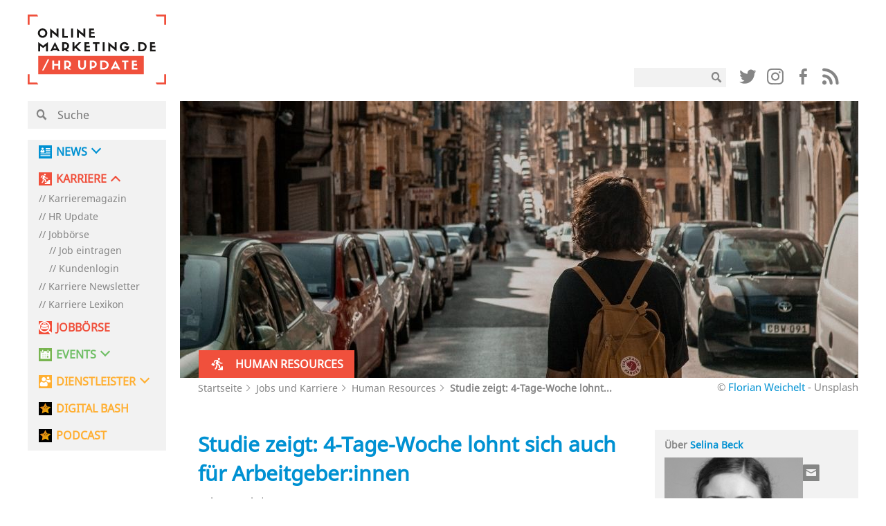

--- FILE ---
content_type: text/html; charset=UTF-8
request_url: https://onlinemarketing.de/karriere/human-resources/4-tage-woche-lohnt-sich
body_size: 37401
content:

<!doctype html>
<!--[if lt IE 7]><html class="no-js no-svg ie ie6 lt-ie9 lt-ie8 lt-ie7" lang="de"> <![endif]-->
<!--[if IE 7]><html class="no-js no-svg ie ie7 lt-ie9 lt-ie8" lang="de"> <![endif]-->
<!--[if IE 8]><html class="no-js no-svg ie ie8 lt-ie9" lang="de"> <![endif]-->
<!--[if gt IE 8]><!--><html class="no-js no-svg" lang="de"> <!--<![endif]-->
<head>
    <meta charset="UTF-8" />
    <meta name="description" content="">
    <link rel="stylesheet" href="https://onlinemarketing.de/wp-content/themes/om2019/style.css" type="text/css" media="screen" />
    <meta http-equiv="Content-Type" content="text/html; charset=UTF-8" />
    <meta http-equiv="X-UA-Compatible" content="IE=edge">
    <meta name="viewport" content="width=device-width, initial-scale=1">
    <link rel="author" href="https://onlinemarketing.de/wp-content/themes/om2019/humans.txt" />
    <link rel="pingback" href="https://onlinemarketing.de/xmlrpc.php" />
    <link rel="profile" href="http://gmpg.org/xfn/11">
    <style>body{opacity: 0;}</style>

    <link rel="icon" type="image/png" sizes="32x32" href="/favicon-32x32.png">
    <link rel="icon" type="image/png" sizes="16x16" href="/favicon-16x16.png">

    <link rel="preload" href="/wp-content/themes/om2019/layout/libs/webfonts/fa-solid-900.woff2" as="font" type="font/woff2" crossorigin>
    <link rel="preload" href="/wp-content/plugins/easy-login-woocommerce/assets/fonts/Easy-Login.ttf?oy4gsz" as="font" type="font/ttf" crossorigin>
    <link rel="preload" href="/wp-content/themes/om2019/layout/libs/webfonts/fa-regular-400.woff2" as="font" type="font/woff2" crossorigin>
    <link rel="preload" href="/wp-content/themes/om2019/layout/fonts/NotoSans/NotoSans.woff" as="font" type="font/woff" crossorigin>
    <link rel="preload" href="/wp-content/themes/om2019/layout/fonts/sifonn/Sifonn-Pro.woff2" as="font" type="font/woff2" crossorigin>
    <link rel="preload" href="/wp-content/themes/om2019/layout/fonts/icons/glipf-icon.ttf?jgak7k" as="font" type="font/ttf" crossorigin>

                <link rel="preconnect" href="//app.usercentrics.eu">
    <link rel="preconnect" href="//api.usercentrics.eu">
    <link rel="preconnect" href="https://cp.onlinemarketing.de" />
    <link rel="preconnect" href="//privacy-proxy.usercentrics.eu">
    <link rel="preload" href="//app.usercentrics.eu/browser-ui/latest/bundle.js" as="script">
    <link rel="preload" href="//privacy-proxy.usercentrics.eu/latest/uc-block.bundle.js" as="script">
        <script id="usercentrics-cmp" data-settings-id="5h3s8rid3"
                src="https://app.usercentrics.eu/browser-ui/latest/loader.js"
                data-tcf-enabled data-suppress-cmp-display >
        </script>
    <script type="application/javascript" src="https://privacy-proxy.usercentrics.eu/latest/uc-block.bundle.js"></script>



        <script type="text/javascript" charset="UTF-8">
            !function() {
                var cpBaseUrl = 'https://cp.onlinemarketing.de';
                var cpController = cpBaseUrl + '/now.js';
                var cpPropertyId = '4b578970';

                !function(C,o,n,t,P,a,s){C['CPObject']=n;C[n]||(C[n]=function(){
                    (C[n].q=C[n].q||[]).push(arguments)});C[n].l=+new Date;a=o.createElement(t);
                    s=o.getElementsByTagName(t)[0];a.src=P;s.parentNode.insertBefore(a,s)}
                (window,document,'cp','script',cpController);

                // Will activate Contentpass and initialize basic interfaces for
                // communicating with Contentpass
                cp('create', cpPropertyId, {
                    baseUrl: cpBaseUrl
                });

                // Will render the wall provided by contentpass.
                // If user gives full consent, the onFullConsent callback is fired.
                // If user is logged into contentpass and has a valid subscription for the
                // current website, no wall is displayed.
                // Use the cp('authenticate') function below to react on further details
                // regarding contentpass users.
                cp('render', {
                    onFullConsent: function() {
                        console.log('[DEMO] onFullConsent');
                        // load advertising
                    }
                });

                // Will evaluate the user's login state regarding contentpass and whether
                // user has a valid subscription.
                // This call is optional as cp('render') above is also checking for the
                // contentpass subscription state.
                // Use this function for example to update your layout for contentpass users.
                cp('authenticate', function (error, user) {
                    if (error) {
                        // Error handling depending on use case
                        return;
                    }

                    if (user.isLoggedIn() && user.hasValidSubscription()) {
                        // User has valid subscription
                    } else {
                        // User has no valid subscription
                    }
                });
            }()
        </script>

            
        <script type="text/plain" data-usercentrics="Facebook Pixel">
        !function(f,b,e,v,n,t,s)
        {if(f.fbq)return;n=f.fbq=function(){n.callMethod?
            n.callMethod.apply(n,arguments):n.queue.push(arguments)};
            if(!f._fbq)f._fbq=n;n.push=n;n.loaded=!0;n.version='2.0';
            n.queue=[];t=b.createElement(e);t.async=!0;
            t.src=v;s=b.getElementsByTagName(e)[0];
            s.parentNode.insertBefore(t,s)}(window,document,'script',
            'https://connect.facebook.net/en_US/fbevents.js');
        fbq('init', '657830207696638');
        fbq('track', 'PageView');
    </script>
    
        <!-- Google tag (gtag.js) -->
    <script type="text/plain" data-usercentrics="Google Analytics" async src="https://www.googletagmanager.com/gtag/js?id=G-DTCDPTJ4G9"></script>
    <script>
        window.dataLayer = window.dataLayer || [];
        function gtag(){dataLayer.push(arguments);}
        gtag('js', new Date());
        gtag('config', 'G-DTCDPTJ4G9', { 'optimize_id': 'GTM-M55LXKC', 'anonymize_ip': true });
    </script>
    
            <script>
            (function(d, s, id, w, f){
                w[f] = w[f] || function() {
                    (w[f].q = w[f].q || []).push(arguments)
                };
                var js, fjs = d.getElementsByTagName(s)[0];
                if (d.getElementById(id)){ return; }
                js = d.createElement(s); js.id = id;
                js.onload = function(){
                    document.dispatchEvent(new Event('tbScriptLoaded'));
                };
                js.async = true;
                js.src = "https://api.trackboxx.com/p/tracker.js";
                fjs.parentNode.insertBefore(js, fjs);
            }(document, 'script', 'trackboxx-script', window, 'trackboxx'));
            trackboxx('set', 'siteId', 'TB-12667749');
            trackboxx('trackPageview');
        </script>
    
    <script type="text/plain" data-usercentrics="sendinblue">
        (function() {
            window.sib = {
                equeue: [],
                client_key: "f6mrh6catt4b18w0oy1ifd4f"
            };
            /* OPTIONAL: email for identify request*/
            // window.sib.email_id = 'example@domain.com';
            window.sendinblue = {};
            for (var j = ['track', 'identify', 'trackLink', 'page'], i = 0; i < j.length; i++) {
            (function(k) {
                window.sendinblue[k] = function() {
                    var arg = Array.prototype.slice.call(arguments);
                    (window.sib[k] || function() {
                            var t = {};
                            t[k] = arg;
                            window.sib.equeue.push(t);
                        })(arg[0], arg[1], arg[2], arg[3]);
                    };
                })(j[i]);
            }
            var n = document.createElement("script"),
                i = document.getElementsByTagName("script")[0];
            n.type = "text/javascript", n.id = "sendinblue-js", n.async = !0, n.src = "https://sibautomation.com/sa.js?key=" + window.sib.client_key, i.parentNode.insertBefore(n, i), window.sendinblue.page();
        })();
    </script>

    

            <!-- Global site tag (gtag.js) - Google Ads: 951611241 -->
    <script type="text/plain" data-usercentrics="AdWords Remarketing"  async src="https://www.googletagmanager.com/gtag/js?id=AW-951611241"></script>
    <script>
        window.dataLayer = window.dataLayer || [];
        function gtag(){dataLayer.push(arguments);}
        gtag('js', new Date());
        gtag('config', 'AW-951611241');
    </script>
    
        <script type="text/plain" data-usercentrics="CleverPush" src="https://static.cleverpush.com/channel/loader/PEkDktWMvoS2Jv8km.js" async></script>
        
            <script>function Ads_BA_AD(){} window.googletag = window.googletag || {cmd: []};</script>

    <!-- Taboola Pixel Code -->
    <script type='text/plain' data-usercentrics="Taboola">
        window._tfa = window._tfa || [];
        window._tfa.push({notify: 'event', name: 'page_view', id: 1366560});
        !function (t, f, a, x) {
            if (!document.getElementById(x)) {
                t.async = 1;t.src = a;t.id=x;f.parentNode.insertBefore(t, f);
            }
        }(document.createElement('script'),
            document.getElementsByTagName('script')[0],
            '//cdn.taboola.com/libtrc/unip/1366560/tfa.js',
            'tb_tfa_script');
    </script>
    <!-- End of Taboola Pixel Code -->

    <script type="text/plain" data-usercentrics="poptin" id='pixel-script-poptin' src='https://cdn.popt.in/pixel.js?id=f225db36cbcec' async='true'></script>

        <script>
        function loadGtp() {
            let script = document.createElement("script");
            script.src = "https://securepubads.g.doubleclick.net/tag/js/gpt.js";
            script.setAttribute('async', true);
            document.head.appendChild(script);
            console.log("gpt script src created");
        }
        if( document.cookie.indexOf('google_ads_allowed=yes') >= 0 ) {
            loadGtp();
        }

        window.addEventListener("ucEvent", function (e) {
            //console.log(e);
            let wasAllowed = document.cookie.indexOf('google_ads_allowed=yes') >= 0;
            if (e.detail && e.detail.event == "consent_status" && e.detail['Google Ads'] === true) {
                var expiryDate = new Date();
                expiryDate.setMonth(expiryDate.getMonth() + 1);
                document.cookie = "google_ads_allowed=yes; expires="+expiryDate.toUTCString()+"; path=/";
                if( !wasAllowed ) {
                    location.reload();
                }

            } else if(e.detail && e.detail.event == "consent_status" && e.detail['Google Ads'] === false) {
                console.log('disable gpt');
                document.cookie = "google_ads_allowed=; expires=Thu, 01 Jan 1970 00:00:00 UTC; path=/;";
                if( wasAllowed ) location.reload();
            }
        });

        window.googletag = window.googletag || {cmd: []};
        googletag.cmd.push(function() {
            googletag.defineSlot('/15921826/unter_artikel', [[620, 400], [300, 250], [300, 50], [300, 75], [300,100]], 'div-gpt-ad-1620309421378-0').addService(googletag.pubads());
            googletag.defineSlot('/15921826/om_nav_above_billboard', [[970, 90], [1200, 200], [728, 90], [1200, 250], [800, 250]], 'div-gpt-ad-1623080168062-0').addService(googletag.pubads());
            googletag.defineSlot('/15921826/om_nav_below_billboard', [[300, 50], [300, 250], [300, 75], [728, 90], [970, 90], [1200, 250], [800, 250], [1200, 200], [300, 100]], 'div-gpt-ad-1623404280728-0').addService(googletag.pubads());
            googletag.pubads().collapseEmptyDivs(true, true);
            googletag.pubads().enableSingleRequest();
                                                googletag.pubads().setTargeting('page_type', ['single']);
                                    googletag.pubads().setTargeting('type', ['omjp_post']);
                                    googletag.pubads().setTargeting('id', ['297379']);
                                    googletag.pubads().setTargeting('category', ['human-resources']);
                                        googletag.enableServices();
            console.log("dfp slots loaded");
        });
    </script>
    
	<!-- Matomo -->
	<script>
	var _paq = window._paq = window._paq || [];
	/* tracker methods like "setCustomDimension" should be called before
	"trackPageView" */
	_paq.push(['disableCookies']);
	_paq.push(['trackPageView']);
	_paq.push(['enableLinkTracking']);
	(function() {
	var u="https://ma01.reachit.network/";
	_paq.push(['setTrackerUrl', u+'matomo.php']);
	_paq.push(['setSiteId', '496']);
	var d=document, g=d.createElement('script'),
	s=d.getElementsByTagName('script')[0];
	g.async=true; g.src=u+'matomo.js'; s.parentNode.insertBefore(g,s);
	})();
	</script>
	<!-- End Matomo Code -->



    <meta name='robots' content='index, follow, max-image-preview:large, max-snippet:-1, max-video-preview:-1' />
	<style>img:is([sizes="auto" i], [sizes^="auto," i]) { contain-intrinsic-size: 3000px 1500px }</style>
	
	<!-- This site is optimized with the Yoast SEO plugin v25.4 - https://yoast.com/wordpress/plugins/seo/ -->
	<title>Studie zeigt: 4-Tage-Woche lohnt sich auch für Arbeitgeber:innen - OnlineMarketing.de</title>
	<meta name="description" content="Kann die 4-Tage-Woche mit verkürzter Arbeitszeit und gleichem Lohn funktionieren? Eine internationale Studie zeigt Ergebnisse, die Vorteile verschaffen." />
	<link rel="canonical" href="https://onlinemarketing.de/karriere/human-resources/4-tage-woche-lohnt-sich" />
	<meta property="og:locale" content="de_DE" />
	<meta property="og:type" content="article" />
	<meta property="og:title" content="Studie zeigt: 4-Tage-Woche lohnt sich auch für Arbeitgeber:innen - OnlineMarketing.de" />
	<meta property="og:description" content="Kann die 4-Tage-Woche mit verkürzter Arbeitszeit und gleichem Lohn funktionieren? Eine internationale Studie zeigt Ergebnisse, die Vorteile verschaffen." />
	<meta property="og:url" content="https://onlinemarketing.de/karriere/human-resources/4-tage-woche-lohnt-sich" />
	<meta property="og:site_name" content="OnlineMarketing.de" />
	<meta property="article:publisher" content="https://www.facebook.com/OnlineMarketing.de" />
	<meta property="article:modified_time" content="2022-12-07T07:28:38+00:00" />
	<meta property="og:image" content="https://onlinemarketing.de/wp-content/uploads/2022/12/Frau-geht-durch-Stadt.jpg" />
	<meta property="og:image:width" content="980" />
	<meta property="og:image:height" content="400" />
	<meta property="og:image:type" content="image/jpeg" />
	<meta name="twitter:card" content="summary_large_image" />
	<meta name="twitter:site" content="@OnlineMarktn_de" />
	<meta name="twitter:label1" content="Geschätzte Lesezeit" />
	<meta name="twitter:data1" content="3 Minuten" />
	<script type="application/ld+json" class="yoast-schema-graph">{"@context":"https://schema.org","@graph":[{"@type":"WebPage","@id":"https://onlinemarketing.de/karriere/human-resources/4-tage-woche-lohnt-sich","url":"https://onlinemarketing.de/karriere/human-resources/4-tage-woche-lohnt-sich","name":"Studie zeigt: 4-Tage-Woche lohnt sich auch für Arbeitgeber:innen - OnlineMarketing.de","isPartOf":{"@id":"https://onlinemarketing.de/#website"},"primaryImageOfPage":{"@id":"https://onlinemarketing.de/karriere/human-resources/4-tage-woche-lohnt-sich#primaryimage"},"image":{"@id":"https://onlinemarketing.de/karriere/human-resources/4-tage-woche-lohnt-sich#primaryimage"},"thumbnailUrl":"https://onlinemarketing.de/wp-content/uploads/2022/12/Frau-geht-durch-Stadt.jpg","datePublished":"2022-12-07T07:27:00+00:00","dateModified":"2022-12-07T07:28:38+00:00","description":"Kann die 4-Tage-Woche mit verkürzter Arbeitszeit und gleichem Lohn funktionieren? Eine internationale Studie zeigt Ergebnisse, die Vorteile verschaffen.","breadcrumb":{"@id":"https://onlinemarketing.de/karriere/human-resources/4-tage-woche-lohnt-sich#breadcrumb"},"inLanguage":"de","potentialAction":[{"@type":"ReadAction","target":["https://onlinemarketing.de/karriere/human-resources/4-tage-woche-lohnt-sich"]}]},{"@type":"ImageObject","inLanguage":"de","@id":"https://onlinemarketing.de/karriere/human-resources/4-tage-woche-lohnt-sich#primaryimage","url":"https://onlinemarketing.de/wp-content/uploads/2022/12/Frau-geht-durch-Stadt.jpg","contentUrl":"https://onlinemarketing.de/wp-content/uploads/2022/12/Frau-geht-durch-Stadt.jpg","width":980,"height":400,"caption":"© Florian Weichelt - Unsplash"},{"@type":"BreadcrumbList","@id":"https://onlinemarketing.de/karriere/human-resources/4-tage-woche-lohnt-sich#breadcrumb","itemListElement":[{"@type":"ListItem","position":1,"name":"Startseite","item":"https://onlinemarketing.de/"},{"@type":"ListItem","position":2,"name":"Jobs und Karriere","item":"https://onlinemarketing.de/karriere"},{"@type":"ListItem","position":3,"name":"Human Resources","item":"https://onlinemarketing.de/karriere/human-resources"},{"@type":"ListItem","position":4,"name":"Studie zeigt: 4-Tage-Woche lohnt sich auch für Arbeitgeber:innen"}]},{"@type":"WebSite","@id":"https://onlinemarketing.de/#website","url":"https://onlinemarketing.de/","name":"OnlineMarketing.de","description":"","publisher":{"@id":"https://onlinemarketing.de/#organization"},"potentialAction":[{"@type":"SearchAction","target":{"@type":"EntryPoint","urlTemplate":"https://onlinemarketing.de/?s={search_term_string}"},"query-input":{"@type":"PropertyValueSpecification","valueRequired":true,"valueName":"search_term_string"}}],"inLanguage":"de"},{"@type":"Organization","@id":"https://onlinemarketing.de/#organization","name":"OnlineMarketing.de GmbH","url":"https://onlinemarketing.de/","logo":{"@type":"ImageObject","inLanguage":"de","@id":"https://onlinemarketing.de/#/schema/logo/image/","url":"https://onlinemarketing.de/wp-content/uploads/2020/07/OMde_Logo_basic-e1595833870797.png","contentUrl":"https://onlinemarketing.de/wp-content/uploads/2020/07/OMde_Logo_basic-e1595833870797.png","width":250,"height":182,"caption":"OnlineMarketing.de GmbH"},"image":{"@id":"https://onlinemarketing.de/#/schema/logo/image/"},"sameAs":["https://www.facebook.com/OnlineMarketing.de","https://x.com/OnlineMarktn_de"]}]}</script>
	<!-- / Yoast SEO plugin. -->


<link rel="alternate" type="application/rss+xml" title="OnlineMarketing.de &raquo; Feed" href="https://onlinemarketing.de/feed" />
<link rel="alternate" type="application/rss+xml" title="OnlineMarketing.de &raquo; Kommentar-Feed" href="https://onlinemarketing.de/comments/feed" />
<link rel="alternate" type="application/rss+xml" title="OnlineMarketing.de &raquo; Kommentar-Feed zu Studie zeigt: 4-Tage-Woche lohnt sich auch für Arbeitgeber:innen" href="https://onlinemarketing.de/karriere/human-resources/4-tage-woche-lohnt-sich/feed" />
<script type="text/javascript">
/* <![CDATA[ */
window._wpemojiSettings = {"baseUrl":"https:\/\/s.w.org\/images\/core\/emoji\/16.0.1\/72x72\/","ext":".png","svgUrl":"https:\/\/s.w.org\/images\/core\/emoji\/16.0.1\/svg\/","svgExt":".svg","source":{"concatemoji":"https:\/\/onlinemarketing.de\/wp-includes\/js\/wp-emoji-release.min.js?ver=6.8.3"}};
/*! This file is auto-generated */
!function(s,n){var o,i,e;function c(e){try{var t={supportTests:e,timestamp:(new Date).valueOf()};sessionStorage.setItem(o,JSON.stringify(t))}catch(e){}}function p(e,t,n){e.clearRect(0,0,e.canvas.width,e.canvas.height),e.fillText(t,0,0);var t=new Uint32Array(e.getImageData(0,0,e.canvas.width,e.canvas.height).data),a=(e.clearRect(0,0,e.canvas.width,e.canvas.height),e.fillText(n,0,0),new Uint32Array(e.getImageData(0,0,e.canvas.width,e.canvas.height).data));return t.every(function(e,t){return e===a[t]})}function u(e,t){e.clearRect(0,0,e.canvas.width,e.canvas.height),e.fillText(t,0,0);for(var n=e.getImageData(16,16,1,1),a=0;a<n.data.length;a++)if(0!==n.data[a])return!1;return!0}function f(e,t,n,a){switch(t){case"flag":return n(e,"\ud83c\udff3\ufe0f\u200d\u26a7\ufe0f","\ud83c\udff3\ufe0f\u200b\u26a7\ufe0f")?!1:!n(e,"\ud83c\udde8\ud83c\uddf6","\ud83c\udde8\u200b\ud83c\uddf6")&&!n(e,"\ud83c\udff4\udb40\udc67\udb40\udc62\udb40\udc65\udb40\udc6e\udb40\udc67\udb40\udc7f","\ud83c\udff4\u200b\udb40\udc67\u200b\udb40\udc62\u200b\udb40\udc65\u200b\udb40\udc6e\u200b\udb40\udc67\u200b\udb40\udc7f");case"emoji":return!a(e,"\ud83e\udedf")}return!1}function g(e,t,n,a){var r="undefined"!=typeof WorkerGlobalScope&&self instanceof WorkerGlobalScope?new OffscreenCanvas(300,150):s.createElement("canvas"),o=r.getContext("2d",{willReadFrequently:!0}),i=(o.textBaseline="top",o.font="600 32px Arial",{});return e.forEach(function(e){i[e]=t(o,e,n,a)}),i}function t(e){var t=s.createElement("script");t.src=e,t.defer=!0,s.head.appendChild(t)}"undefined"!=typeof Promise&&(o="wpEmojiSettingsSupports",i=["flag","emoji"],n.supports={everything:!0,everythingExceptFlag:!0},e=new Promise(function(e){s.addEventListener("DOMContentLoaded",e,{once:!0})}),new Promise(function(t){var n=function(){try{var e=JSON.parse(sessionStorage.getItem(o));if("object"==typeof e&&"number"==typeof e.timestamp&&(new Date).valueOf()<e.timestamp+604800&&"object"==typeof e.supportTests)return e.supportTests}catch(e){}return null}();if(!n){if("undefined"!=typeof Worker&&"undefined"!=typeof OffscreenCanvas&&"undefined"!=typeof URL&&URL.createObjectURL&&"undefined"!=typeof Blob)try{var e="postMessage("+g.toString()+"("+[JSON.stringify(i),f.toString(),p.toString(),u.toString()].join(",")+"));",a=new Blob([e],{type:"text/javascript"}),r=new Worker(URL.createObjectURL(a),{name:"wpTestEmojiSupports"});return void(r.onmessage=function(e){c(n=e.data),r.terminate(),t(n)})}catch(e){}c(n=g(i,f,p,u))}t(n)}).then(function(e){for(var t in e)n.supports[t]=e[t],n.supports.everything=n.supports.everything&&n.supports[t],"flag"!==t&&(n.supports.everythingExceptFlag=n.supports.everythingExceptFlag&&n.supports[t]);n.supports.everythingExceptFlag=n.supports.everythingExceptFlag&&!n.supports.flag,n.DOMReady=!1,n.readyCallback=function(){n.DOMReady=!0}}).then(function(){return e}).then(function(){var e;n.supports.everything||(n.readyCallback(),(e=n.source||{}).concatemoji?t(e.concatemoji):e.wpemoji&&e.twemoji&&(t(e.twemoji),t(e.wpemoji)))}))}((window,document),window._wpemojiSettings);
/* ]]> */
</script>
<link rel='stylesheet' id='wc-blocks-integration-css' href='https://onlinemarketing.de/wp-content/plugins/woocommerce-subscriptions/build/index.css?ver=8.3.0' type='text/css' media='all' />
<style id='wp-emoji-styles-inline-css' type='text/css'>

	img.wp-smiley, img.emoji {
		display: inline !important;
		border: none !important;
		box-shadow: none !important;
		height: 1em !important;
		width: 1em !important;
		margin: 0 0.07em !important;
		vertical-align: -0.1em !important;
		background: none !important;
		padding: 0 !important;
	}
</style>
<link rel='stylesheet' id='wp-block-library-css' href='https://onlinemarketing.de/wp-includes/css/dist/block-library/style.min.css?ver=6.8.3' type='text/css' media='all' />
<style id='classic-theme-styles-inline-css' type='text/css'>
/*! This file is auto-generated */
.wp-block-button__link{color:#fff;background-color:#32373c;border-radius:9999px;box-shadow:none;text-decoration:none;padding:calc(.667em + 2px) calc(1.333em + 2px);font-size:1.125em}.wp-block-file__button{background:#32373c;color:#fff;text-decoration:none}
</style>
<style id='global-styles-inline-css' type='text/css'>
:root{--wp--preset--aspect-ratio--square: 1;--wp--preset--aspect-ratio--4-3: 4/3;--wp--preset--aspect-ratio--3-4: 3/4;--wp--preset--aspect-ratio--3-2: 3/2;--wp--preset--aspect-ratio--2-3: 2/3;--wp--preset--aspect-ratio--16-9: 16/9;--wp--preset--aspect-ratio--9-16: 9/16;--wp--preset--color--black: #000000;--wp--preset--color--cyan-bluish-gray: #abb8c3;--wp--preset--color--white: #ffffff;--wp--preset--color--pale-pink: #f78da7;--wp--preset--color--vivid-red: #cf2e2e;--wp--preset--color--luminous-vivid-orange: #ff6900;--wp--preset--color--luminous-vivid-amber: #fcb900;--wp--preset--color--light-green-cyan: #7bdcb5;--wp--preset--color--vivid-green-cyan: #00d084;--wp--preset--color--pale-cyan-blue: #8ed1fc;--wp--preset--color--vivid-cyan-blue: #0693e3;--wp--preset--color--vivid-purple: #9b51e0;--wp--preset--gradient--vivid-cyan-blue-to-vivid-purple: linear-gradient(135deg,rgba(6,147,227,1) 0%,rgb(155,81,224) 100%);--wp--preset--gradient--light-green-cyan-to-vivid-green-cyan: linear-gradient(135deg,rgb(122,220,180) 0%,rgb(0,208,130) 100%);--wp--preset--gradient--luminous-vivid-amber-to-luminous-vivid-orange: linear-gradient(135deg,rgba(252,185,0,1) 0%,rgba(255,105,0,1) 100%);--wp--preset--gradient--luminous-vivid-orange-to-vivid-red: linear-gradient(135deg,rgba(255,105,0,1) 0%,rgb(207,46,46) 100%);--wp--preset--gradient--very-light-gray-to-cyan-bluish-gray: linear-gradient(135deg,rgb(238,238,238) 0%,rgb(169,184,195) 100%);--wp--preset--gradient--cool-to-warm-spectrum: linear-gradient(135deg,rgb(74,234,220) 0%,rgb(151,120,209) 20%,rgb(207,42,186) 40%,rgb(238,44,130) 60%,rgb(251,105,98) 80%,rgb(254,248,76) 100%);--wp--preset--gradient--blush-light-purple: linear-gradient(135deg,rgb(255,206,236) 0%,rgb(152,150,240) 100%);--wp--preset--gradient--blush-bordeaux: linear-gradient(135deg,rgb(254,205,165) 0%,rgb(254,45,45) 50%,rgb(107,0,62) 100%);--wp--preset--gradient--luminous-dusk: linear-gradient(135deg,rgb(255,203,112) 0%,rgb(199,81,192) 50%,rgb(65,88,208) 100%);--wp--preset--gradient--pale-ocean: linear-gradient(135deg,rgb(255,245,203) 0%,rgb(182,227,212) 50%,rgb(51,167,181) 100%);--wp--preset--gradient--electric-grass: linear-gradient(135deg,rgb(202,248,128) 0%,rgb(113,206,126) 100%);--wp--preset--gradient--midnight: linear-gradient(135deg,rgb(2,3,129) 0%,rgb(40,116,252) 100%);--wp--preset--font-size--small: 13px;--wp--preset--font-size--medium: 20px;--wp--preset--font-size--large: 36px;--wp--preset--font-size--x-large: 42px;--wp--preset--spacing--20: 0.44rem;--wp--preset--spacing--30: 0.67rem;--wp--preset--spacing--40: 1rem;--wp--preset--spacing--50: 1.5rem;--wp--preset--spacing--60: 2.25rem;--wp--preset--spacing--70: 3.38rem;--wp--preset--spacing--80: 5.06rem;--wp--preset--shadow--natural: 6px 6px 9px rgba(0, 0, 0, 0.2);--wp--preset--shadow--deep: 12px 12px 50px rgba(0, 0, 0, 0.4);--wp--preset--shadow--sharp: 6px 6px 0px rgba(0, 0, 0, 0.2);--wp--preset--shadow--outlined: 6px 6px 0px -3px rgba(255, 255, 255, 1), 6px 6px rgba(0, 0, 0, 1);--wp--preset--shadow--crisp: 6px 6px 0px rgba(0, 0, 0, 1);}:where(.is-layout-flex){gap: 0.5em;}:where(.is-layout-grid){gap: 0.5em;}body .is-layout-flex{display: flex;}.is-layout-flex{flex-wrap: wrap;align-items: center;}.is-layout-flex > :is(*, div){margin: 0;}body .is-layout-grid{display: grid;}.is-layout-grid > :is(*, div){margin: 0;}:where(.wp-block-columns.is-layout-flex){gap: 2em;}:where(.wp-block-columns.is-layout-grid){gap: 2em;}:where(.wp-block-post-template.is-layout-flex){gap: 1.25em;}:where(.wp-block-post-template.is-layout-grid){gap: 1.25em;}.has-black-color{color: var(--wp--preset--color--black) !important;}.has-cyan-bluish-gray-color{color: var(--wp--preset--color--cyan-bluish-gray) !important;}.has-white-color{color: var(--wp--preset--color--white) !important;}.has-pale-pink-color{color: var(--wp--preset--color--pale-pink) !important;}.has-vivid-red-color{color: var(--wp--preset--color--vivid-red) !important;}.has-luminous-vivid-orange-color{color: var(--wp--preset--color--luminous-vivid-orange) !important;}.has-luminous-vivid-amber-color{color: var(--wp--preset--color--luminous-vivid-amber) !important;}.has-light-green-cyan-color{color: var(--wp--preset--color--light-green-cyan) !important;}.has-vivid-green-cyan-color{color: var(--wp--preset--color--vivid-green-cyan) !important;}.has-pale-cyan-blue-color{color: var(--wp--preset--color--pale-cyan-blue) !important;}.has-vivid-cyan-blue-color{color: var(--wp--preset--color--vivid-cyan-blue) !important;}.has-vivid-purple-color{color: var(--wp--preset--color--vivid-purple) !important;}.has-black-background-color{background-color: var(--wp--preset--color--black) !important;}.has-cyan-bluish-gray-background-color{background-color: var(--wp--preset--color--cyan-bluish-gray) !important;}.has-white-background-color{background-color: var(--wp--preset--color--white) !important;}.has-pale-pink-background-color{background-color: var(--wp--preset--color--pale-pink) !important;}.has-vivid-red-background-color{background-color: var(--wp--preset--color--vivid-red) !important;}.has-luminous-vivid-orange-background-color{background-color: var(--wp--preset--color--luminous-vivid-orange) !important;}.has-luminous-vivid-amber-background-color{background-color: var(--wp--preset--color--luminous-vivid-amber) !important;}.has-light-green-cyan-background-color{background-color: var(--wp--preset--color--light-green-cyan) !important;}.has-vivid-green-cyan-background-color{background-color: var(--wp--preset--color--vivid-green-cyan) !important;}.has-pale-cyan-blue-background-color{background-color: var(--wp--preset--color--pale-cyan-blue) !important;}.has-vivid-cyan-blue-background-color{background-color: var(--wp--preset--color--vivid-cyan-blue) !important;}.has-vivid-purple-background-color{background-color: var(--wp--preset--color--vivid-purple) !important;}.has-black-border-color{border-color: var(--wp--preset--color--black) !important;}.has-cyan-bluish-gray-border-color{border-color: var(--wp--preset--color--cyan-bluish-gray) !important;}.has-white-border-color{border-color: var(--wp--preset--color--white) !important;}.has-pale-pink-border-color{border-color: var(--wp--preset--color--pale-pink) !important;}.has-vivid-red-border-color{border-color: var(--wp--preset--color--vivid-red) !important;}.has-luminous-vivid-orange-border-color{border-color: var(--wp--preset--color--luminous-vivid-orange) !important;}.has-luminous-vivid-amber-border-color{border-color: var(--wp--preset--color--luminous-vivid-amber) !important;}.has-light-green-cyan-border-color{border-color: var(--wp--preset--color--light-green-cyan) !important;}.has-vivid-green-cyan-border-color{border-color: var(--wp--preset--color--vivid-green-cyan) !important;}.has-pale-cyan-blue-border-color{border-color: var(--wp--preset--color--pale-cyan-blue) !important;}.has-vivid-cyan-blue-border-color{border-color: var(--wp--preset--color--vivid-cyan-blue) !important;}.has-vivid-purple-border-color{border-color: var(--wp--preset--color--vivid-purple) !important;}.has-vivid-cyan-blue-to-vivid-purple-gradient-background{background: var(--wp--preset--gradient--vivid-cyan-blue-to-vivid-purple) !important;}.has-light-green-cyan-to-vivid-green-cyan-gradient-background{background: var(--wp--preset--gradient--light-green-cyan-to-vivid-green-cyan) !important;}.has-luminous-vivid-amber-to-luminous-vivid-orange-gradient-background{background: var(--wp--preset--gradient--luminous-vivid-amber-to-luminous-vivid-orange) !important;}.has-luminous-vivid-orange-to-vivid-red-gradient-background{background: var(--wp--preset--gradient--luminous-vivid-orange-to-vivid-red) !important;}.has-very-light-gray-to-cyan-bluish-gray-gradient-background{background: var(--wp--preset--gradient--very-light-gray-to-cyan-bluish-gray) !important;}.has-cool-to-warm-spectrum-gradient-background{background: var(--wp--preset--gradient--cool-to-warm-spectrum) !important;}.has-blush-light-purple-gradient-background{background: var(--wp--preset--gradient--blush-light-purple) !important;}.has-blush-bordeaux-gradient-background{background: var(--wp--preset--gradient--blush-bordeaux) !important;}.has-luminous-dusk-gradient-background{background: var(--wp--preset--gradient--luminous-dusk) !important;}.has-pale-ocean-gradient-background{background: var(--wp--preset--gradient--pale-ocean) !important;}.has-electric-grass-gradient-background{background: var(--wp--preset--gradient--electric-grass) !important;}.has-midnight-gradient-background{background: var(--wp--preset--gradient--midnight) !important;}.has-small-font-size{font-size: var(--wp--preset--font-size--small) !important;}.has-medium-font-size{font-size: var(--wp--preset--font-size--medium) !important;}.has-large-font-size{font-size: var(--wp--preset--font-size--large) !important;}.has-x-large-font-size{font-size: var(--wp--preset--font-size--x-large) !important;}
:where(.wp-block-post-template.is-layout-flex){gap: 1.25em;}:where(.wp-block-post-template.is-layout-grid){gap: 1.25em;}
:where(.wp-block-columns.is-layout-flex){gap: 2em;}:where(.wp-block-columns.is-layout-grid){gap: 2em;}
:root :where(.wp-block-pullquote){font-size: 1.5em;line-height: 1.6;}
</style>
<link rel='stylesheet' id='woocommerce-layout-css' href='https://onlinemarketing.de/wp-content/plugins/woocommerce/assets/css/woocommerce-layout.css?ver=9.9.6' type='text/css' media='all' />
<link rel='stylesheet' id='woocommerce-smallscreen-css' href='https://onlinemarketing.de/wp-content/plugins/woocommerce/assets/css/woocommerce-smallscreen.css?ver=9.9.6' type='text/css' media='only screen and (max-width: 768px)' />
<link rel='stylesheet' id='woocommerce-general-css' href='https://onlinemarketing.de/wp-content/plugins/woocommerce/assets/css/woocommerce.css?ver=9.9.6' type='text/css' media='all' />
<style id='woocommerce-inline-inline-css' type='text/css'>
.woocommerce form .form-row .required { visibility: visible; }
</style>
<link rel='stylesheet' id='xoo-el-style-css' href='https://onlinemarketing.de/wp-content/plugins/easy-login-woocommerce/assets/css/xoo-el-style.css?ver=2.1' type='text/css' media='all' />
<style id='xoo-el-style-inline-css' type='text/css'>

	.xoo-el-form-container button.btn.button.xoo-el-action-btn{
		background-color: #000000;
		color: #ffffff;
		font-weight: 600;
		font-size: 15px;
		height: 40px;
	}

.xoo-el-inmodal{
	max-width: 800px;
	max-height: 600px;
}
.xoo-el-sidebar{
	background-image: url(https://onlinemarketing.de/wp-content/plugins/easy-login-woocommerce/assets/images/popup-sidebar.jpg);
	min-width: 40%;
}
.xoo-el-main, .xoo-el-main a , .xoo-el-main label{
	color: #000000;
}
.xoo-el-srcont{
	background-color: #ffffff;
}
.xoo-el-form-container ul.xoo-el-tabs li.xoo-el-active {
	background-color: #000000;
	color: #ffffff;
}
.xoo-el-form-container ul.xoo-el-tabs li{
	background-color: #eeeeee;
	color: #000000;
}
.xoo-el-main{
	padding: 40px 30px;
}

.xoo-el-form-container button.xoo-el-action-btn:not(.button){
    font-weight: 600;
    font-size: 15px;
}



	.xoo-el-modal:before {
	    content: '';
	    display: inline-block;
	    height: 100%;
	    vertical-align: middle;
	    margin-right: -0.25em;
	}




</style>
<link rel='stylesheet' id='xoo-el-fonts-css' href='https://onlinemarketing.de/wp-content/plugins/easy-login-woocommerce/assets/css/xoo-el-fonts.css?ver=2.1' type='text/css' media='all' />
<link rel='stylesheet' id='xoo-aff-style-css' href='https://onlinemarketing.de/wp-content/plugins/easy-login-woocommerce/xoo-form-fields-fw/assets/css/xoo-aff-style.css?ver=1.1' type='text/css' media='all' />
<style id='xoo-aff-style-inline-css' type='text/css'>

.xoo-aff-input-group .xoo-aff-input-icon{
	background-color:  #eee;
	color:  #555;
	max-width: 40px;
	min-width: 40px;
	border: 1px solid  #ccc;
	border-right: 0;
	font-size: 14px;
}
.xoo-aff-group{
	margin-bottom: 30px;
}

.xoo-aff-group input[type="text"], .xoo-aff-group input[type="password"], .xoo-aff-group input[type="email"], .xoo-aff-group input[type="number"], .xoo-aff-group select, .xoo-aff-group select + .select2{
	background-color: #fff;
	color: #777;
}

.xoo-aff-group input[type="text"]::placeholder, .xoo-aff-group input[type="password"]::placeholder, .xoo-aff-group input[type="email"]::placeholder, .xoo-aff-group input[type="number"]::placeholder, .xoo-aff-group select::placeholder{
	color: #777;
	opacity: 0.7;
}

.xoo-aff-group input[type="text"]:focus, .xoo-aff-group input[type="password"]:focus, .xoo-aff-group input[type="email"]:focus, .xoo-aff-group input[type="number"]:focus, .xoo-aff-group select:focus, .xoo-aff-group select + .select2:focus{
	background-color: #ededed;
	color: #000;
}



	.xoo-aff-group input[type="text"], .xoo-aff-group input[type="password"], .xoo-aff-group input[type="email"], .xoo-aff-group input[type="number"], .xoo-aff-group select{
		border-bottom-left-radius: 0;
		border-top-left-radius: 0;
	}


</style>
<link rel='stylesheet' id='xoo-aff-font-awesome5-css' href='https://onlinemarketing.de/wp-content/themes/om2019/layout/libs/fontawsome/all.css?ver=6.8.3' type='text/css' media='all' />
<link rel='stylesheet' id='select2-css' href='https://onlinemarketing.de/wp-content/plugins/woocommerce/assets/css/select2.css?ver=9.9.6' type='text/css' media='all' />
<link rel='stylesheet' id='brands-styles-css' href='https://onlinemarketing.de/wp-content/plugins/woocommerce/assets/css/brands.css?ver=9.9.6' type='text/css' media='all' />
<link rel='stylesheet' id='jquery-ui-css' href='https://onlinemarketing.de/wp-content/themes/om2019/layout/libs/jquery-ui/jquery-ui.css?ver=6.8.3' type='text/css' media='all' />
<link rel='stylesheet' id='sib-front-css-css' href='https://onlinemarketing.de/wp-content/plugins/mailin/css/mailin-front.css?ver=6.8.3' type='text/css' media='all' />
<link rel='stylesheet' id='jquery.lightbox.min.css-css' href='https://onlinemarketing.de/wp-content/plugins/wp-jquery-lightbox/styles/lightbox.min.css?ver=1.5.3' type='text/css' media='all' />
<link rel='stylesheet' id='jqlb-overrides-css' href='https://onlinemarketing.de/wp-content/plugins/wp-jquery-lightbox/styles/overrides.css?ver=1.5.3' type='text/css' media='all' />
<style id='jqlb-overrides-inline-css' type='text/css'>

		#outerImageContainer {
			box-shadow: 0 0 4px 2px rgba(0,0,0,.2);
		}
		#imageContainer{
			padding: 6px;
		}
		#imageDataContainer {
			box-shadow: ;
		}
		#prevArrow,
		#nextArrow{
			background-color: rgba(255,255,255,.7;
			color: #000000;
		}
</style>
<script type="text/javascript" src="https://onlinemarketing.de/wp-includes/js/jquery/jquery.min.js?ver=3.7.1" id="jquery-core-js"></script>


<script type="text/javascript" id="wc-add-to-cart-js-extra">
/* <![CDATA[ */
var wc_add_to_cart_params = {"ajax_url":"\/wp-admin\/admin-ajax.php","wc_ajax_url":"\/?wc-ajax=%%endpoint%%","i18n_view_cart":"Warenkorb anzeigen","cart_url":"https:\/\/onlinemarketing.de\/warenkorb","is_cart":"","cart_redirect_after_add":"yes"};
/* ]]> */
</script>


<script type="text/javascript" id="woocommerce-js-extra">
/* <![CDATA[ */
var woocommerce_params = {"ajax_url":"\/wp-admin\/admin-ajax.php","wc_ajax_url":"\/?wc-ajax=%%endpoint%%","i18n_password_show":"Passwort anzeigen","i18n_password_hide":"Passwort verbergen"};
/* ]]> */
</script>




<script type="text/javascript" id="ajax-script-js-extra">
/* <![CDATA[ */
var om_ajax = {"ajax_url":"https:\/\/onlinemarketing.de\/wp-admin\/admin-ajax.php"};
var om = {"run":[],"func":[],"g":{"user_logged_in":false,"verbose":true}};
/* ]]> */
</script>

<script type="text/javascript" id="sib-front-js-js-extra">
/* <![CDATA[ */
var sibErrMsg = {"invalidMail":"Please fill out valid email address","requiredField":"Please fill out required fields","invalidDateFormat":"Please fill out valid date format","invalidSMSFormat":"Please fill out valid phone number"};
var ajax_sib_front_object = {"ajax_url":"https:\/\/onlinemarketing.de\/wp-admin\/admin-ajax.php","ajax_nonce":"d92291f323","flag_url":"https:\/\/onlinemarketing.de\/wp-content\/plugins\/mailin\/img\/flags\/"};
/* ]]> */
</script>

<link rel="https://api.w.org/" href="https://onlinemarketing.de/wp-json/" /><link rel="alternate" title="JSON" type="application/json" href="https://onlinemarketing.de/wp-json/wp/v2/omjp_post/297379" /><link rel="EditURI" type="application/rsd+xml" title="RSD" href="https://onlinemarketing.de/xmlrpc.php?rsd" />
<meta name="generator" content="WordPress 6.8.3" />
<meta name="generator" content="WooCommerce 9.9.6" />
<link rel='shortlink' href='https://onlinemarketing.de/?p=297379' />
<link rel="alternate" title="oEmbed (JSON)" type="application/json+oembed" href="https://onlinemarketing.de/wp-json/oembed/1.0/embed?url=https%3A%2F%2Fonlinemarketing.de%2Fkarriere%2Fhuman-resources%2F4-tage-woche-lohnt-sich" />
<link rel="alternate" title="oEmbed (XML)" type="text/xml+oembed" href="https://onlinemarketing.de/wp-json/oembed/1.0/embed?url=https%3A%2F%2Fonlinemarketing.de%2Fkarriere%2Fhuman-resources%2F4-tage-woche-lohnt-sich&#038;format=xml" />
<meta name="referrer" content="no-referrer-when-downgrade" />
<style type="text/css"> #wp-worthy-pixel { line-height: 1px; height: 1px; margin: 0; padding: 0; overflow: hidden; } </style>
	<noscript><style>.woocommerce-product-gallery{ opacity: 1 !important; }</style></noscript>
	<script type="text/javascript" src="https://cdn.by.wonderpush.com/sdk/1.1/wonderpush-loader.min.js" async></script>
<script type="text/javascript">
  window.WonderPush = window.WonderPush || [];
  window.WonderPush.push(['init', {"customDomain":"https:\/\/onlinemarketing.de\/wp-content\/plugins\/mailin\/","serviceWorkerUrl":"wonderpush-worker-loader.min.js?webKey=676aa346951fdd93131e126d84d5c2bc85ebcb75d4e4507ff1554fa50bf86059","frameUrl":"wonderpush.min.html","webKey":"676aa346951fdd93131e126d84d5c2bc85ebcb75d4e4507ff1554fa50bf86059"}]);
</script><link rel="preload" as="style" href="https://onlinemarketing.de/wp-content/plugins/code-prettify/prettify/prettify.css" />
		

	<link href="https://onlinemarketing.de/wp-content/themes/om2019/layout/libs/select2-4.0.8/dist/css/select2.min.css" rel="stylesheet" />
	<link href="https://onlinemarketing.de/wp-content/themes/om2019/layout/libs/tooltipster-master/dist/css/tooltipster.bundle.min.css" rel="stylesheet" />
	<link href="https://onlinemarketing.de/wp-content/themes/om2019/layout/css/min.css" rel="stylesheet" />
	<link href="https://onlinemarketing.de/wp-content/themes/om2019/layout/css/main.css" rel="stylesheet" />
	<link href="https://onlinemarketing.de/wp-content/themes/om2019/layout/css/inner.css" rel="stylesheet" />
    



	
	</head>

	<body class="wp-singular omjp_post-template-default single single-omjp_post postid-297379 wp-theme-om2019 theme-om2019 woocommerce-no-js" data-template="base.twig">
	<!--[if lt IE 10]>
	<p class="browsehappy"><br>Sie verwenden <strong>einen veralteten</strong> Browser.
		Bitte <a href="http://browsehappy.com/">führen Sie einen Update durch</a> für die korrekte
		Darstellung der Seiten.</p>
	<![endif]-->
	<div class="global-wrapper">
				<div class="site-main article-page">
			<div class="fw-container" style="background-color: #ffffff">
				<div id="Ads_BA_BS_WRAP" style="margin-bottom: 5px"><div id='Ads_BA_BS' style='position:relative;'><script type='text/javascript'>Ads_BA_AD('BS');</script></div></div>
				<!-- /15921826/om_nav_above_billboard -->
				<div id='div-gpt-ad-1623080168062-0'>
					<script>
						googletag.cmd.push(function() { googletag.display('div-gpt-ad-1623080168062-0'); });
					</script>
									</div>
								<header class="ui-head" style="padding-bottom: 10px;">
                    					<div class="ui-head--content">
						<div class="head--logo-hamburger">
							<div class="header-logo">
								<a href="/"><img src="https://onlinemarketing.de/wp-content/themes/om2019/layout/img/static/om-hr-update-logo.svg" alt="OnlineMarketing.de"></a>
							</div>
							<div class="header-text"></div>
							<div class="hamburger hamburger--spring">
								<div class="hamburger-box">
									<div class="hamburger-inner"></div>
								</div>
							</div>
						</div>
						<div class="head--right">
							<div class="header-text"></div>
							<div class="header-right-block">
								<form action="https://onlinemarketing.de" class="form-search header--form-search">
									<input type="text" value="" name="s" class="form-search--input">
									<div class="form-search-wrapper-submit">
												<span class="form-search--icon glipf-search">
				                <span class="path1"></span><span class="path2"></span><span class="path3"></span><span class="path4"></span>
				                </span>
										<input type="submit" class="form-search--submit-btn" value="">
									</div>
								</form>
								<ul class="social-networks">
									<li>
										<a href="https://twitter.com/OnlineMarktn_de" target="_blank">
												<span class="social-network--icon glipf-twitter1">
					                <span class="path1"></span><span class="path2"></span><span class="path3"></span><span class="path4"></span>
					               </span>
										</a>
									</li>
									<li>
										<a href="https://www.instagram.com/onlinemarketingde/" target="_blank">
												<span class="social-network--icon glipf-instagram">
					                <span class="path1"></span><span class="path2"></span><span class="path3"></span><span class="path4"></span>
					                </span>
										</a>
									</li>
									<li>
										<a href="https://www.facebook.com/OnlineMarketing.de" target="_blank">
												<span class="social-network--icon glipf-fb1">
					                <span class="path1"></span><span class="path2"></span><span class="path3"></span><span class="path4"></span>
					                </span>
										</a>
									</li>
									<li>
										<a href="/feed">
												<span class="social-network--icon glipf-rss">
					                <span class="path1"></span><span class="path2"></span><span class="path3"></span><span class="path4"></span>
					               </span>
										</a>
									</li>
								</ul>
							</div>
						</div>
					</div>
                    				</header>
				<!-- END HEADER -->


				<div class="wrapper--sibar-content">
					<div id="Ads_BA_SKY_WRAP" style="position: relative">
					<div style="position: absolute; left: calc(100% + 30px)"><div style='text-align:center;' id='Ads_BA_SKY'><script type='text/javascript'>Ads_BA_AD('SKY');</script></div></div>
					</div>
					<div id="Ads_BA_FLB_WRAP" style=""><div id='Ads_BA_FLB' style='text-align:center;'><script type='text/javascript'>Ads_BA_AD('FLB');</script></div></div>
					<!-- /15921826/om_nav_below_billboard -->
					<div id='div-gpt-ad-1623404280728-0' style="padding-bottom: 10px">
						<script>
							googletag.cmd.push(function() { googletag.display('div-gpt-ad-1623404280728-0'); });

							/*window.addEventListener("ucEvent", function (e) {
								if( e.detail && e.detail.event == "consent_status" && e.detail['Google Ad Manager'] === true) {
									console.log('push: om_nav_below_billboard')
									googletag.cmd.push(function() { googletag.display('div-gpt-ad-1623404280728-0'); });
								}
							});*/
						</script>
					</div>
					
					
					<aside class="sidebar">
						<div class="sidebar-sticky">
                            <div id="search-2"><form action="https://onlinemarketing.de" class="form-search">
    <input type="text" value="" name="s" id="s" class="form-search--input" placeholder="Suche">
    <div class="form-search-wrapper-submit">
        <span class="form-search--icon glipf-search">
            <span class="path1"></span><span class="path2"></span><span class="path3"></span><span class="path4"></span>
        </span>
        <input type="submit" id="searchsubmit" class="form-search--submit-btn" value="">
    </div>
</form></div><div id="nav_menu-6"><nav class="sidebar-nav"><div class="sidebar-menu--block"><div class="sidebar-menu--title sidebar-menu--title-first"><span class="sidebar-menu--text-title icon icon-news">News</span>
										</div><ul id="menu-sidebar-news" class="sidebar-menu"><li id="menu-item-141841" class="sidebar-menu--text-title-sub menu-item menu-item-type-custom menu-item-object-custom menu-item-has-children menu-item-141841"><a href="/">Digitalnews</a>
<ul class="sub-menu">
	<li id="menu-item-212118" class="menu-item menu-item-type-taxonomy menu-item-object-category menu-item-212118"><a href="https://onlinemarketing.de/affiliate-marketing">Affiliate Marketing</a></li>
	<li id="menu-item-212119" class="menu-item menu-item-type-taxonomy menu-item-object-category menu-item-212119"><a href="https://onlinemarketing.de/branding">Branding</a></li>
	<li id="menu-item-212120" class="menu-item menu-item-type-taxonomy menu-item-object-category menu-item-212120"><a href="https://onlinemarketing.de/cases">Cases</a></li>
	<li id="menu-item-212121" class="menu-item menu-item-type-taxonomy menu-item-object-category menu-item-212121"><a href="https://onlinemarketing.de/digitalpolitik">Digitalpolitik</a></li>
	<li id="menu-item-212122" class="menu-item menu-item-type-taxonomy menu-item-object-category menu-item-212122"><a href="https://onlinemarketing.de/e-commerce">E-Commerce</a></li>
	<li id="menu-item-212123" class="menu-item menu-item-type-taxonomy menu-item-object-category menu-item-212123"><a href="https://onlinemarketing.de/email-marketing">E-Mail Marketing</a></li>
	<li id="menu-item-212124" class="menu-item menu-item-type-taxonomy menu-item-object-category menu-item-212124"><a href="https://onlinemarketing.de/marketing-tools">Marketing Tools</a></li>
	<li id="menu-item-212125" class="menu-item menu-item-type-taxonomy menu-item-object-category menu-item-212125"><a href="https://onlinemarketing.de/mobile-marketing">Mobile Marketing</a></li>
	<li id="menu-item-212126" class="menu-item menu-item-type-taxonomy menu-item-object-category menu-item-212126"><a href="https://onlinemarketing.de/performance-marketing">Performance Marketing</a></li>
	<li id="menu-item-212127" class="menu-item menu-item-type-taxonomy menu-item-object-category menu-item-212127"><a href="https://onlinemarketing.de/programmatic-advertising">Programmatic Advertising</a></li>
	<li id="menu-item-212128" class="menu-item menu-item-type-taxonomy menu-item-object-category menu-item-212128"><a href="https://onlinemarketing.de/sea">SEA</a></li>
	<li id="menu-item-212129" class="menu-item menu-item-type-taxonomy menu-item-object-category menu-item-212129"><a href="https://onlinemarketing.de/seo">SEO</a></li>
	<li id="menu-item-212130" class="menu-item menu-item-type-taxonomy menu-item-object-category menu-item-212130"><a href="https://onlinemarketing.de/social-media-marketing">Social Media</a></li>
	<li id="menu-item-212131" class="menu-item menu-item-type-taxonomy menu-item-object-category menu-item-212131"><a href="https://onlinemarketing.de/technologie">Technologie</a></li>
	<li id="menu-item-212132" class="menu-item menu-item-type-taxonomy menu-item-object-category menu-item-212132"><a href="https://onlinemarketing.de/unternehmensrichtlinien">Policies</a></li>
	<li id="menu-item-212133" class="menu-item menu-item-type-taxonomy menu-item-object-category menu-item-212133"><a href="https://onlinemarketing.de/veranstaltungen">Veranstaltungen</a></li>
</ul>
</li>
<li id="menu-item-141842" class="menu-item menu-item-type-custom menu-item-object-custom menu-item-141842"><a href="/unternehmensnews">Unternehmensnews</a></li>
<li id="menu-item-142320" class="menu-item menu-item-type-custom menu-item-object-custom menu-item-142320"><a href="/newsletter">Unsere Newsletter</a></li>
<li id="menu-item-142317" class="menu-item menu-item-type-custom menu-item-object-custom menu-item-142317"><a href="/lexikon">Lexikon</a></li>
<li id="menu-item-142318" class="icon-menu icon-menu-whitepaper menu-item menu-item-type-custom menu-item-object-custom menu-item-142318"><a href="https://whitepaper.onlinemarketing.de">Whitepaper</a></li>
<li id="menu-item-142319" class="icon-menu icon-menu-webinar menu-item menu-item-type-custom menu-item-object-custom menu-item-142319"><a href="https://webinar.onlinemarketing.de">Webinare</a></li>
</ul></div></nav><div id="nav_menu-7"><nav class="sidebar-nav"><div class="sidebar-menu--block"><div class="sidebar-menu--title sidebar-menu--title-second"><span class="sidebar-menu--text-title icon icon-jobs">Karriere</span>
										</div><ul id="menu-sidebar-karriere" class="sidebar-menu"><li id="menu-item-142322" class="menu-item menu-item-type-custom menu-item-object-custom menu-item-142322"><a href="/karriere">Karrieremagazin</a></li>
<li id="menu-item-227474" class="menu-item menu-item-type-taxonomy menu-item-object-omjp_post_category current-omjp_post-ancestor current-menu-parent current-omjp_post-parent menu-item-227474"><a href="https://onlinemarketing.de/karriere/human-resources">HR Update</a></li>
<li id="menu-item-142321" class="menu-item menu-item-type-custom menu-item-object-custom menu-item-has-children menu-item-142321"><a href="/karriere/jobboerse">Jobbörse</a>
<ul class="sub-menu">
	<li id="menu-item-142323" class="menu-item menu-item-type-custom menu-item-object-custom menu-item-142323"><a href="/karriere/jobboerse/job-eintragen">Job eintragen</a></li>
	<li id="menu-item-143016" class="menu-item menu-item-type-post_type menu-item-object-page menu-item-143016"><a href="https://onlinemarketing.de/mein-konto">Kundenlogin</a></li>
</ul>
</li>
<li id="menu-item-142325" class="menu-item menu-item-type-custom menu-item-object-custom menu-item-142325"><a href="/newsletter">Karriere Newsletter</a></li>
<li id="menu-item-236643" class="menu-item menu-item-type-custom menu-item-object-custom menu-item-236643"><a href="/karriere/lexikon">Karriere Lexikon</a></li>
</ul></div></nav><div id="block-3"><div>
<nav class="sidebar-nav">
<div class="sidebar-menu--block">
<div class="sidebar-menu--title sidebar-menu--title-fourth"><a class=" icon icon-jobs" href="/karriere/jobboerse" style="background-image: url('/wp-content/uploads/2021/10/jobs-symbol-19.jpg');color: #f0503c;text-transform: uppercase;font-weight: bold;">Jobbörse</a></div>
</div>
</nav>
</div></div><div id="nav_menu-8"><nav class="sidebar-nav"><div class="sidebar-menu--block"><div class="sidebar-menu--title sidebar-menu--title-third"><span class="sidebar-menu--text-title icon icon-events">Events</span>
										</div><ul id="menu-sidebar-events" class="sidebar-menu"><li id="menu-item-231614" class="menu-item menu-item-type-custom menu-item-object-custom menu-item-231614"><a href="https://digitalbash.de/?utm_source=sb">Digital Bash Webkonferenz</a></li>
<li id="menu-item-142327" class="menu-item menu-item-type-custom menu-item-object-custom menu-item-has-children menu-item-142327"><a href="/events">Eventkalender</a>
<ul class="sub-menu">
	<li id="menu-item-141847" class="menu-item menu-item-type-taxonomy menu-item-object-ome_standort menu-item-141847"><a href="https://onlinemarketing.de/events/berlin">Berlin</a></li>
	<li id="menu-item-141848" class="menu-item menu-item-type-taxonomy menu-item-object-ome_standort menu-item-141848"><a href="https://onlinemarketing.de/events/muenchen">München</a></li>
	<li id="menu-item-141849" class="menu-item menu-item-type-taxonomy menu-item-object-ome_standort menu-item-141849"><a href="https://onlinemarketing.de/events/hamburg">Hamburg</a></li>
	<li id="menu-item-141850" class="menu-item menu-item-type-taxonomy menu-item-object-ome_standort menu-item-141850"><a href="https://onlinemarketing.de/events/koeln">Köln</a></li>
</ul>
</li>
<li id="menu-item-143013" class="menu-item menu-item-type-custom menu-item-object-custom menu-item-143013"><a href="/events/eintragen">Event eintragen</a></li>
<li id="menu-item-143015" class="menu-item menu-item-type-post_type menu-item-object-page menu-item-143015"><a href="https://onlinemarketing.de/mein-konto">Kundenlogin</a></li>
</ul></div></nav><div id="nav_menu-9"><nav class="sidebar-nav"><div class="sidebar-menu--block"><div class="sidebar-menu--title sidebar-menu--title-fourth"><span class="sidebar-menu--text-title icon icon-company">Dienstleister</span>
										</div><ul id="menu-sidebar-dienstleister" class="sidebar-menu"><li id="menu-item-142330" class="menu-item menu-item-type-custom menu-item-object-custom menu-item-has-children menu-item-142330"><a href="/dienstleister">Dienstleister Verzeichnis</a>
<ul class="sub-menu">
	<li id="menu-item-142331" class="menu-item menu-item-type-custom menu-item-object-custom menu-item-142331"><a href="/dienstleister/eintragen">Dienstleister eintragen</a></li>
	<li id="menu-item-143014" class="menu-item menu-item-type-post_type menu-item-object-page menu-item-143014"><a href="https://onlinemarketing.de/mein-konto">Kundenlogin</a></li>
</ul>
</li>
<li id="menu-item-207779" class="menu-item menu-item-type-custom menu-item-object-custom menu-item-207779"><a href="/dienstleister/agenturfinder">Agenturfinder</a></li>
</ul></div></nav><div id="block-2"><div>
<nav class="sidebar-nav">
<div class="sidebar-menu--block">
<div class="sidebar-menu--title sidebar-menu--title-fourth"><a class=" icon icon-digitalbash" href="https://digitalbash.de/?utm_source=oms" target="_blank" style="
    color: #ffaf32;
    text-transform: uppercase;
    font-weight: bold;
">DIGITAL BASH</a></div>
</div>
</nav>
</div>

</div><div id="block-6"><div>
<nav class="sidebar-nav">
<div class="sidebar-menu--block">
<div class="sidebar-menu--title sidebar-menu--title-fourth"><a class=" icon icon-digitalbash" href="https://shows.acast.com/the-digital-bash-podcast/episodes" target="_blank" style="
    color: #ffaf32;
    text-transform: uppercase;
    font-weight: bold;
">PODCAST</a></div>
</div>
</nav>
</div></div>
						</div>
					</aside>

					

					<div class="main-content">

                        
		<div class="main-banner">
				<div class="category-title category-title--pink">
        <span class="category-title--icon glipf-icon_jobs_2">
            <span class="path1"></span><span class="path2"></span><span class="path3"></span><span class="path4"></span><span class="path5"></span><span class="path6"></span><span class="path7"></span></span>
			<span class="category-title--text">Human Resources</span>
		</div>
				<img src="https://onlinemarketing.de/wp-content/uploads/2022/12/Frau-geht-durch-Stadt-lbox-980x400-FFFFFF.webp"
			srcset="https://onlinemarketing.de/wp-content/uploads/2022/12/Frau-geht-durch-Stadt-lbox-980x400-FFFFFF.webp 490w, https://onlinemarketing.de/wp-content/uploads/2022/12/Frau-geht-durch-Stadt.jpg 600w"
			alt="Studie zeigt: 4-Tage-Woche lohnt sich auch für Arbeitgeber:innen">
	</div>
	<div style="overflow:auto">
			<span class="thumbnail-caption" style="overflow: hidden">© <a href="https://unsplash.com/photos/B5zdYwJOaHw" target="“_blank”" rel="“nofollow” noopener noreferrer">Florian Weichelt</a> - Unsplash</span>
	    <ul class="breadcrumbs ">
            <li><a href="https://onlinemarketing.de/" title="Startseite">Startseite</a></li>
            <li><a href="https://onlinemarketing.de/karriere" title="Jobs und Karriere">Jobs und Karriere</a></li>
            <li><a href="https://onlinemarketing.de/karriere/human-resources" title="Human Resources">Human Resources</a></li>
            <li><a href="https://onlinemarketing.de/karriere/human-resources/4-tage-woche-lohnt-sich" title="Studie zeigt: 4-Tage-Woche lohnt sich auch für Arbeitgeber:innen"><strong>Studie zeigt: 4-Tage-Woche lohnt...</strong></a></li>
    </ul>		</div>
	<div class="row row-mod">
		<div class="grid-column-left">
			<article class="article-detailed">
								<h1 class="article-detailed--title">Studie zeigt: 4-Tage-Woche lohnt sich auch für Arbeitgeber:innen</h1>
				<div class="article-detailed--date">
											Selina Beck
                    				| 07.12.22</div>
								<p class="article-detailed--bold-text">
					                    	Kann die 4-Tage-Woche mit verkürzter Arbeitszeit und gleichem Lohn funktionieren? Eine internationale Studie zeigt Ergebnisse, die Vorteile verschaffen.
									</p>
								<ul class="unified--soc-network">
					<li>
						<a href="https://www.facebook.com/sharer/sharer.php?u=https%3A%2F%2Fonlinemarketing.de%2Fkarriere%2Fhuman-resources%2F4-tage-woche-lohnt-sich" target="_blank">
							<span class="soc-network-icon glipf-fb-2"><span class="path1"></span><span class="path2"></span><span class="path3"></span><span class="path4"></span><span class="path5"></span><span class="path6"></span><span class="path7"></span><span class="path8"></span></span>
							<span class="article--soc-network--text article--soc-network--blue">teilen</span>
						</a>
					</li>
					<li>
						<a href="mailto:?subject=Studie%20zeigt%3A%204-Tage-Woche%20lohnt%20sich%20auch%20f%C3%BCr%20Arbeitgeber%3Ainnen&body=Sehr%20empfehlenswerter%20Artikel%3A%20https%3A%2F%2Fonlinemarketing.de%2Fkarriere%2Fhuman-resources%2F4-tage-woche-lohnt-sich">
							<span class="soc-network-icon glipf-mail"><span class="path1"></span><span class="path2"></span><span class="path3"></span></span>
							<span class="article--soc-network--text article--soc-network--gray">weiterleiten</span>
						</a>
					</li>
					<li>
						<a href="http://www.linkedin.com/shareArticle?mini=true&url=https%3A%2F%2Fonlinemarketing.de%2Fkarriere%2Fhuman-resources%2F4-tage-woche-lohnt-sich" target="_blank">
							<span class="soc-network-icon glipf-in"><span class="path1"></span><span class="path2"></span><span class="path3"></span></span>
							<span class="article--soc-network--text article--soc-network--dee-cerulean">teilen</span>
						</a>
					</li>
				</ul>

				<div class="article-content">
											<p>Die klassischen Arbeitsmodelle werden vor allem von jüngeren Angestellten öfter infrage gestellt. Das zeigt auch der große Wunsch nach einer Vier-Tage-Woche. Für 48 Prozent aller Vollzeitbeschäftigten kommt Teilzeitarbeit in Betracht oder wird aktiv angestrebt – das zeigt eine <a href="https://onlinemarketing.de/karriere/new-work/arbeitnehmerinnen-wuenschen-sich-vier-tage-woche" target="_blank" rel="noreferrer noopener">Befragung der HDI</a>. </p>



<p>Auch bei der Jobsuche spielt die Vier-Tage-Woche eine Rolle, denn rund 64 Prozent der Beschäftigten würden laut einer Befragung von Civey und der Faktor 3 AG eher ein Unternehmen bevorzugen, das diese anbietet. Dass sich das neue Modell auch für die Unternehmensseite lohnt, zeigen nun erste Ergebnisse der internationalen Studie der Initiative „<a href="https://www.4dayweek.com/us-ireland-results" target="_blank" rel="noreferrer noopener nofollow">4 Day Week Global</a>“.</p>



<h2 class="wp-block-heading">Vier-Tage-Woche wird bei teilnehmenden Unternehmen beibehalten</h2>



<p>Beim ersten Teil des Pilotprojekts wurden <a href="https://www.bloomberg.com/news/articles/2022-11-30/want-a-four-day-work-week-show-this-research-to-your-boss" target="_blank" rel="noreferrer noopener nofollow">Unternehmen in den USA, Irland und Australien</a> begleitet. Dabei wurden knapp 1.000 Arbeitnehmer:innen über einen Zeitraum von zehn Monaten beobachtet, die ihre Arbeitswoche um durchschnittlich sechs Stunden bei gleichbleibendem Lohn reduzierten. Im Februar weitet sich die Studie auch auf europäische und südafrikanische Länder aus. </p>



<p>Alle teilnehmenden Unternehmen stuften die Erfahrung mit der verkürzten Arbeitswoche positiv ein (Gesamterlebnis: 9 von 10 Punkten), sodass sie das Modell auch nach der Studie beibehalten werden. </p>



<h2 class="wp-block-heading">Beschäftigte fühlten sich wohler und produktiver</h2>



<p>Ein positiver Effekt für die Unternehmen lag darin, dass die Umsatzzahlen während des Testzeitraums sogar um acht Prozent stiegen. Auch für die HR-Abteilung gab es viele Vorteile, da es weniger Kündigungen und mehr Neueinstellungen gab. Generell hat sich das Arbeitsklima für die Mitarbeiter:innen verbessert, denn die Angestellten fühlten sich durch die Neuerung produktiver als vorher und auch ihr Wohlbefinden hat sich gesteigert. Durch die bessere <a href="https://onlinemarketing.de/karriere/lexikon/definition-work-life-balance">Work-Life-Balance</a> verbesserte sich zudem die Gesundheit der Beschäftigten, wodurch es auch zu weniger Fehlzeiten kam. </p>



<p>Die Teilnehmer:innen berichteten, dass sie weniger Stress, <a href="https://onlinemarketing.de/karriere/lexikon/definition-burnout">Burn-out</a>-Erfahrungen, Ängste, Müdigkeit und weniger Schlafprobleme hatten. Zudem bewegten sie sich mehr. Die zusätzliche Freizeit nutzten die Angestellten vor allem für ihre Hobbys und die Hausarbeit. Die <a href="https://www.bloomberg.com/news/articles/2022-11-30/want-a-four-day-work-week-show-this-research-to-your-boss" target="_blank" rel="noreferrer noopener nofollow">leitende Forscherin <strong>Juliet Schor</strong></a>, Ökonomin und Soziologin am Boston College, sagt zu den Erkenntnissen:</p>



<blockquote class="wp-block-quote is-layout-flow wp-block-quote-is-layout-flow"><p>This is important because the two-day weekend is not working for people. In many countries, we have a workweek that was enshrined in 1938, and it doesn’t mesh with contemporary life. For the well being of people who have jobs, it’s critical that we address the structure of the work week.</p></blockquote>



<p>Unternehmen können die Vier-Tage-Woche als Anreiz nehmen, um sich Fachkräfte – vor allem Young Talents – im <a href="https://onlinemarketing.de/karriere/human-resources/global-talent-trends-2022-unternehmen-war-for-talents" target="_blank" rel="noreferrer noopener">War for Talents</a> zu sichern. Denn vor allem jüngere Beschäftigte sehnen sich nach einer besseren Work-Life-Balance, wie die <a href="https://onlinemarketing.de/karriere/new-work/wie-sollen-ueberstunden-den-wohlstand-sichern-kritik-an-vorschlag-von-42-stunden-woche" target="_blank" rel="noreferrer noopener">Diskussion um die 42-Stunden-Woche</a> gezeigt hat. Da <a href="https://onlinemarketing.de/karriere/human-resources/great-resignation-deutschland" target="_blank" rel="noreferrer noopener">immer mehr Menschen ihre Jobs seit Pandemiebeginn verlassen</a>, wenn sie unzufrieden sind, kann das neue Modell auch für mehr Employee Engagement sorgen.</p>



<p>Bist du für die Einführung der Vier-Tage-Woche in deutschen Unternehmen? Stimme gerne unten ab!</p>



<div class="opinary-widget-embed" data-poll="sollte-die-4tagewoche-in-deutschland-ein" data-customer="onlinemarketing"></div>
<script async="" type="text/javascript" src="//widgets.opinary.com/embed.js"></script>
																<div class="job-market-container">
    <div class="job-market_top-panel-mod">
        <div class="job-market--panel-title">
            Aktuelle Jobs
        </div>
        <div class="job-market--panel-right">
            <a href=""></a>
            <a href=""></a>
        </div>
    </div>
    <div class="job-market_slider-2">
                <div class="job-market-slide">
            <a href="https://onlinemarketing.de/karriere/jobboerse/blume2000-performance-marketing-manager-sea-google-ads-m-w-d">
                <span class="job-market--slide-img">
                    <img decoding="async" src="https://onlinemarketing.de/wp-content/uploads/2026/01/Blume2000-Logo-lbox-150x150-FFFFFF.jpeg" alt="Performance Marketing Manager &#8211; SEA / Google Ads (m/w/d)">
                </span>
                <span class="job-market--slide-desc">
                    Performance Marketing Manager &#8211; SEA / Google Ads (m/w/d)
                    <span class="job-market--slide-city">Norderstedt</span>
                </span>
            </a>
        </div>
                <div class="job-market-slide">
            <a href="https://onlinemarketing.de/karriere/jobboerse/praktikant-m-w-d-im-bereich-online-und-event-2">
                <span class="job-market--slide-img">
                    <img decoding="async" src="https://onlinemarketing.de/wp-content/uploads/2020/08/OMde_Logo_basic-lbox-150x150-FFFFFF.png" alt="Praktikant:in im Bereich Online Marketing &#038; (Digital-) Events">
                </span>
                <span class="job-market--slide-desc">
                    Praktikant:in im Bereich Online Marketing &#038; (Digital-) Events
                    <span class="job-market--slide-city">Hamburg</span>
                </span>
            </a>
        </div>
                <div class="job-market-slide">
            <a href="https://onlinemarketing.de/karriere/jobboerse/netze-bw-sachbearbeiter-veranstaltungsmanagement-und-customer-experience-w-m-d">
                <span class="job-market--slide-img">
                    <img decoding="async" src="https://onlinemarketing.de/wp-content/uploads/2024/08/eec89c0b9a71ff3476ef2c9faea1af1da4fe49c2-lbox-150x150-FFFFFF.jpg" alt="Sachbearbeiter Veranstaltungsmanagement und Customer Experience (w/m/d)">
                </span>
                <span class="job-market--slide-desc">
                    Sachbearbeiter Veranstaltungsmanagement und Customer Experience (w/m/d)
                    <span class="job-market--slide-city">Biberach</span>
                </span>
            </a>
        </div>
            </div>
</div>
					
											<script>
							if( (/Android|webOS|iPhone|iPad|iPod|BlackBerry|IEMobile|Opera Mini/i.test(navigator.userAgent)) ) {
								jQuery(document).ready(function() {
									var html = {"html":""};
									jQuery('.article-content h2').first().prepend(html.html);
								});
							}
						</script>
									</div>

								
													                
							</article>
		</div>
		<div class="grid-column-right">
			<aside class="sidebar-right">
								<div class="sidebar--article-item">
																		<div class="sidebar--article-item--title">Über <a href="/author/selina-beck"> Selina Beck </a></div>
																		<div class="sidebar--article-item--img">

					
							<img alt="Selina Beck" class="author-img"
									data-image-hover=""
                					data-image="https://onlinemarketing.de/wp-content/uploads/2022/06/Selina-Beck-Portrait-200x200-c-default.png"
                					src="https://onlinemarketing.de/wp-content/uploads/2022/06/Selina-Beck-Portrait-200x200-c-default.png"
                					>


							<ul class="unified--soc-network author-unified--soc-network">
																<li>
									<a href="mailto:selina.beck@onlinemarketing.de">
										<span class="soc-network-icon glipf-mail"><span class="path1"></span><span class="path2"></span><span class="path3"></span></span>
									</a>
								</li>
																																							</ul>
						</div>
						<p>
							Selina Beck ist Absolventin des Studiengangs "Literatur, Medien und Kultur der Moderne" und schreibt für die Redaktion seit Juni 2022.
						</p>
									</div>
                				<div class="wrapper--sidebar-right--sticky">
					<div class="sidebar-right-sticky">
						<div class="sidebar--share-article--block">
							<div class="sidebar--share-article--title">Artikel teilen</div>
							<ul class="unified--soc-network unified-share--soc-network">
								<li>
									<a href="https://www.facebook.com/sharer/sharer.php?u=https%3A%2F%2Fonlinemarketing.de%2Fkarriere%2Fhuman-resources%2F4-tage-woche-lohnt-sich" target="_blank">
										<span class="soc-network-icon glipf-fb-2"><span class="path1"></span><span class="path2"></span><span class="path3"></span><span class="path4"></span><span class="path5"></span><span class="path6"></span><span class="path7"></span><span class="path8"></span></span>
										<span class="article--soc-network--text article--soc-network--blue">teilen</span>
									</a>
								</li>
								<li>
									<a href="http://twitter.com/intent/tweet?related=OnlineMarktn_de&text=Studie%20zeigt%3A%204-Tage-Woche%20lohnt%20sich%20auch%20f%C3%BCr%20Arbeitgeber%3Ainnen&url=https%3A%2F%2Fonlinemarketing.de%2Fkarriere%2Fhuman-resources%2F4-tage-woche-lohnt-sich&via=OnlineMarktn_de&lang=de" target="_blank">
										<span class="soc-network-icon glipf-twitter-2"><span class="path1"></span><span class="path2"></span><span class="path3"></span></span>
										<span class="article--soc-network--text article--soc-network--pic-blue">teilen</span>
									</a>
								</li>
								<li>
									<a href="mailto:?subject=Studie%20zeigt%3A%204-Tage-Woche%20lohnt%20sich%20auch%20f%C3%BCr%20Arbeitgeber%3Ainnen&body=Sehr%20empfehlenswerter%20Artikel%3A%20https%3A%2F%2Fonlinemarketing.de%2Fkarriere%2Fhuman-resources%2F4-tage-woche-lohnt-sich">
										<span class="soc-network-icon glipf-mail"><span class="path1"></span><span class="path2"></span><span class="path3"></span></span>
										<span class="article--soc-network--text article--soc-network--gray">weiterleiten</span>
									</a>
								</li>
								<li>
									<a href="http://www.linkedin.com/shareArticle?mini=true&url=https%3A%2F%2Fonlinemarketing.de%2Fkarriere%2Fhuman-resources%2F4-tage-woche-lohnt-sich" target="_blank">
										<span class="soc-network-icon glipf-in"><span class="path1"></span><span class="path2"></span><span class="path3"></span></span>
										<span class="article--soc-network--text article--soc-network--dee-cerulean">teilen</span>
									</a>
								</li>
								<li>
									<a href="https://www.xing.com/spi/shares/new?url=https%3A%2F%2Fonlinemarketing.de%2Fkarriere%2Fhuman-resources%2F4-tage-woche-lohnt-sich&follow_url=https%3A%2F%2Fwww.xing.com%2Fnews%2Fpages%2Fonlinemarketing-de-87" target="_blank">
										<span class="soc-network-icon glipf-tellen"><span class="path1"></span><span class="path2"></span><span class="path3"></span></span>
										<span class="article--soc-network--text article--soc-network--green">teilen</span>
									</a>
								</li>
								<li>
									<a href="WhatsApp://send?text=Diesen%20Artikel%20solltest%20du%20mal%20lesen%3A%20https%3A%2F%2Fonlinemarketing.de%2Fkarriere%2Fhuman-resources%2F4-tage-woche-lohnt-sich" target="_blank">
										<span class="soc-network-icon glipf-whatsapp"><span class="path1"></span><span class="path2"></span><span class="path3"></span></span>
										<span class="article--soc-network--text article--soc-network--green-haze">teilen</span>
									</a>
								</li>
								<li>
									<a href="http://pinterest.com/pin/create/button/?url=https%3A%2F%2Fonlinemarketing.de%2Fkarriere%2Fhuman-resources%2F4-tage-woche-lohnt-sich" target="_blank">
										<span class="soc-network-icon glipf-tellen-2"><span class="path1"></span><span class="path2"></span><span class="path3"></span></span>
										<span class="article--soc-network--text article--soc-network--monza">teilen</span>
									</a>
								</li>
								<li>
									<a href="https://getpocket.com/save?url=https%3A%2F%2Fonlinemarketing.de%2Fkarriere%2Fhuman-resources%2F4-tage-woche-lohnt-sich" target="_blank">
										<span class="soc-network-icon glipf-sp"><span class="path1"></span><span class="path2"></span><span class="path3"></span></span>
										<span class="article--soc-network--text article--soc-network--amaranth">speichern</span>
									</a>
								</li>
							</ul>
						</div><br>

						<div class="three">
							<div id="custom_html-2"><div class="textwidget custom-html-widget"><div class="unified-block unified-block--froly">
    <div class="unified-block--logo">
        <img src="https://onlinemarketing.de/wp-content/uploads/2021/01/OMde_Logo_HR-Update_basic_250.png" alt="">
    </div>
    <h3 class="unified-block--title"><p><strong><span style="color: #000000;">Melde dich jetzt zu unserem HR-Update an und erhalte regelmäßig spannende Artikel, Interviews und Hintergrundberichte aus dem Bereich Human Resources.</span></strong></p>
</h3>
    <form action="/newsletter" class="unified-form unified-form--froly">
                <div class="unified-form--group">
            <input type="text" class="unified-form--input" placeholder="Vorname" name="nl_vorname">
        </div>
                <div class="unified-form--group">
            <input type="text" class="unified-form--input" placeholder="Nachname" name="nl_nachname">
        </div>
                <div class="unified-form--group">
            <input type="text" class="unified-form--input" placeholder="E-Mail" name="nl_email">
        </div>
                            <input type="hidden" name="nl_lists" value="newsletter,hr">
                <div class="unified-form--wrapper-submit">
            <input type="submit" class="unified-form--submit-btn" value="Anmelden">
        </div>
    </form>
</div></div></div>
						</div>

					</div>
				</div>
			</aside>
		</div>
	</div>

	<div class="row row-mod" id="moreAndComments">

		<div class="grid-column-left">
			
							<div class="all-articles-block">
					<!-- /15921826/unter_artikel -->
					<div id='div-gpt-ad-1620309421378-0' class="ad-unter-artikel">
						<script>
							googletag.cmd.push(function() { googletag.display('div-gpt-ad-1620309421378-0'); });
						</script>
					</div>
				</div>
				
				
			
			<div class="comments-block five">
				<h3 style="padding-top: 30px">Kommentare aus der Community</h3>
				
                	<div id="respond" class="comment-respond comment-form">
		<div id="reply-title" class="comment-reply-title comment-form--title"><span id="reply-replace-title">Schreibe einen Kommentar</span><span class="comment-item--cance-reply"><a rel="nofollow" id="cancel-comment-reply-link" href="/karriere/human-resources/4-tage-woche-lohnt-sich#respond" style="display:none;">Antwort abbrechen</a></span></div><form action="https://onlinemarketing.de/wp-comments-post.php" method="post" id="commentform" class=""><p class="comment-notes"><span id="email-notes">Deine E-Mail-Adresse wird nicht veröffentlicht.</span> <span class="required-field-message">Erforderliche Felder sind mit <span class="required">*</span> markiert</span></p><div class="comment--form-group">
<label for="comment" class="comment--form-label">Kommentar</label>
<textarea autocomplete="new-password"  id="ffe1928ec3"  name="ffe1928ec3"   aria-required="true"  class="comment--form-input comment--form-textarea" placeholder="Dein Kommentar"></textarea><textarea id="comment" aria-label="hp-comment" aria-hidden="true" name="comment" autocomplete="new-password" style="padding:0 !important;clip:rect(1px, 1px, 1px, 1px) !important;position:absolute !important;white-space:nowrap !important;height:1px !important;width:1px !important;overflow:hidden !important;" tabindex="-1"></textarea><script data-noptimize>document.getElementById("comment").setAttribute( "id", "af25e39aa7a626473e6842851511e40d" );document.getElementById("ffe1928ec3").setAttribute( "id", "comment" );</script></div>
<div class="row">
<div class="comment-form--column-left">
    <div class="comment--form-group">
        <div class="comment-wrapper--form-input">
        <input id="author" name="author" value="" type="text" class="comment--form-input" placeholder="Name">
            <sub class="comment-obligatory-field">*</sub>
        </div>
    </div>

<div class="comment--form-group">
    <div class="comment-wrapper--form-input">
        <input id="email" name="email" type="text" value="" type="email" class="comment--form-input" placeholder="E-Mail">
        <sub class="comment-obligatory-field">*</sub>
    </div>
</div>

<div class="comment--form-group">
    <input id="url" name="url" type="text" value="" class="comment--form-input" placeholder="Website">
</div>
</div>
<div class="comment-form--column-right comment-form--column-right--full">
        <label class="uniefied-wrapper-checkbox">
            <input name="privacy" value="yes" type="checkbox" required>
            <sub class="comment-obligatory-field">*</sub>
            <span class="checkbox-text">
            Hiermit willige ich in die Verarbeitung meiner angegebenen personenbezogenen Daten für das Kommentieren des Beitrags der Onlinemarketing.de GmbH ein. Mir ist bekannt, dass ich meine Einwilligung jederzeit durch eine formlose E-Mail an <a href="mailto:info@onlinemarketing.de">info@onlinemarketing.de</a> widerrufen kann. Durch den Widerruf der Einwilligung wird die Rechtmäßigkeit der Verarbeitung, die aufgrund der Einwilligung bis zum Widerruf erfolgt ist, nicht berührt. Weitere Informationen über den Umgang mit Ihren Daten finden Sie in unserer <a target="_blank" href="https://onlinemarketing.de/datenschutzerklaerungen#kommentarfunktion">Datenschutzerklärung</a>.
            </span>
        </label>
        <div class="comment-form--wrapper-submit">
            <input name="submit" type="submit" id="submit" class="unified-form--submit-btn comment-form--submit-btn" value="Abschicken" />														
            <input type='hidden' name='comment_post_ID' value='297379' id='comment_post_ID' />
<input type='hidden' name='comment_parent' id='comment_parent' value='0' />

        </div>
    </div></div></form>	</div><!-- #respond -->
	
			</div>

			<div class="four">
				<div id="custom_html-2"><div class="textwidget custom-html-widget"><div class="unified-block unified-block--froly">
    <div class="unified-block--logo">
        <img src="https://onlinemarketing.de/wp-content/uploads/2021/01/OMde_Logo_HR-Update_basic_250.png" alt="">
    </div>
    <h3 class="unified-block--title"><p><strong><span style="color: #000000;">Melde dich jetzt zu unserem HR-Update an und erhalte regelmäßig spannende Artikel, Interviews und Hintergrundberichte aus dem Bereich Human Resources.</span></strong></p>
</h3>
    <form action="/newsletter" class="unified-form unified-form--froly">
                <div class="unified-form--group">
            <input type="text" class="unified-form--input" placeholder="Vorname" name="nl_vorname">
        </div>
                <div class="unified-form--group">
            <input type="text" class="unified-form--input" placeholder="Nachname" name="nl_nachname">
        </div>
                <div class="unified-form--group">
            <input type="text" class="unified-form--input" placeholder="E-Mail" name="nl_email">
        </div>
                            <input type="hidden" name="nl_lists" value="newsletter,hr">
                <div class="unified-form--wrapper-submit">
            <input type="submit" class="unified-form--submit-btn" value="Anmelden">
        </div>
    </form>
</div></div></div>
			</div>



		</div>
		<div class="grid-column-right">&nbsp;</div>
	</div>




											</div>
					<!-- end main-content -->

                    						<footer id="footer">
                            <div class="main-content">

    <div class="footer">

        <div class="footer--widgets">
            <div class="row">
                <div class="unified-column col-xl-4 col-lg-6 col-12">
                    <div class="footer--widget widget_nav_menu"><h3>Beliebte Kategorien</h3><ul id="menu-footer-1-artikel-aus-den-kategorien" class="sidebar-menu"><li id="menu-item-209197" class="menu-item menu-item-type-taxonomy menu-item-object-category menu-item-209197"><a href="https://onlinemarketing.de/social-media-marketing">Social Media Marketing</a></li>
<li id="menu-item-209196" class="menu-item menu-item-type-taxonomy menu-item-object-category menu-item-209196"><a href="https://onlinemarketing.de/seo">SEO &#8211; Suchmaschinenoptimierung</a></li>
<li id="menu-item-209195" class="menu-item menu-item-type-taxonomy menu-item-object-category menu-item-209195"><a href="https://onlinemarketing.de/sea">SEA &#8211; Suchmaschinenwerbung</a></li>
<li id="menu-item-209192" class="menu-item menu-item-type-taxonomy menu-item-object-category menu-item-209192"><a href="https://onlinemarketing.de/e-commerce">E-Commerce</a></li>
<li id="menu-item-209194" class="menu-item menu-item-type-taxonomy menu-item-object-category menu-item-209194"><a href="https://onlinemarketing.de/programmatic-advertising">Programmatic Advertising</a></li>
<li id="menu-item-209198" class="menu-item menu-item-type-taxonomy menu-item-object-category menu-item-209198"><a href="https://onlinemarketing.de/marketing-tools">Marketing Tools</a></li>
</ul></div>
                </div>

                <div class="unified-column col-xl-4 col-lg-6 col-12">
                    <div class="footer--widget widget_nav_menu"><h3>Nützlich</h3><ul id="menu-footer-2-anbieter-beratungen-und-dienstleister-aus-den-bereichen" class="sidebar-menu"><li id="menu-item-209214" class="menu-item menu-item-type-custom menu-item-object-custom menu-item-209214"><a href="/dienstleister/agenturfinder">Agenturfinder</a></li>
<li id="menu-item-142701" class="menu-item menu-item-type-post_type menu-item-object-page menu-item-142701"><a href="https://onlinemarketing.de/newsletter">Dein personalisierter Newsletter</a></li>
<li id="menu-item-142699" class="menu-item menu-item-type-custom menu-item-object-custom menu-item-142699"><a href="https://whitepaper.onlinemarketing.de">Whitepaper kostenlos downloaden</a></li>
<li id="menu-item-142700" class="menu-item menu-item-type-custom menu-item-object-custom menu-item-142700"><a href="https://webinar.onlinemarketing.de">Webinare zu digitalen Themen</a></li>
<li id="menu-item-142693" class="menu-item menu-item-type-custom menu-item-object-custom menu-item-142693"><a href="https://onlinemarketing.de/dienstleister/">Dienstleister finden</a></li>
<li id="menu-item-142697" class="menu-item menu-item-type-custom menu-item-object-custom menu-item-142697"><a href="https://onlinemarketing.de/karriere/jobboerse/">Jobbörse der Digitalbranche</a></li>
<li id="menu-item-142698" class="menu-item menu-item-type-custom menu-item-object-custom menu-item-142698"><a href="https://onlinemarketing.de/events/">Events der Digitalbranche</a></li>
<li id="menu-item-370384" class="menu-item menu-item-type-custom menu-item-object-custom menu-item-370384"><a href="https://shows.acast.com/the-digital-bash-podcast/episodes">Podcast</a></li>
</ul></div>
                </div>


                <div class="unified-column col-xl-4 col-lg-6 col-12">
                    <div class="footer--widget widget_nav_menu"><h3>OnlineMarketing.de</h3><ul id="menu-footer-3-onlinemarketing-de" class="sidebar-menu"><li id="menu-item-209215" class="menu-item menu-item-type-post_type menu-item-object-page menu-item-209215"><a href="https://onlinemarketing.de/mediadaten">Werben / Mediadaten</a></li>
<li id="menu-item-226244" class="menu-item menu-item-type-post_type menu-item-object-page menu-item-226244"><a href="https://onlinemarketing.de/gastbeitraege-auf-onlinemarketing-de">Gastbeiträge</a></li>
<li id="menu-item-142689" class="menu-item menu-item-type-post_type menu-item-object-page menu-item-142689"><a href="https://onlinemarketing.de/kontakt">Das Team</a></li>
<li id="menu-item-263160" class="menu-item menu-item-type-post_type menu-item-object-page menu-item-263160"><a href="https://onlinemarketing.de/karriere-2">Arbeiten bei uns</a></li>
<li id="menu-item-142686" class="menu-item menu-item-type-post_type menu-item-object-page menu-item-142686"><a href="https://onlinemarketing.de/impressum">Impressum</a></li>
<li id="menu-item-142687" class="menu-item menu-item-type-post_type menu-item-object-page menu-item-privacy-policy menu-item-142687"><a rel="privacy-policy" href="https://onlinemarketing.de/datenschutzerklaerungen">Datenschutzerklärung</a></li>
<li id="menu-item-142688" class="menu-item menu-item-type-custom menu-item-object-custom menu-item-142688"><a href="/agb">AGB</a></li>
<li id="menu-item-142690" class="menu-item menu-item-type-post_type menu-item-object-page menu-item-142690"><a href="https://onlinemarketing.de/teilnahmebedingungen-gewinnspiel">Teilnahmebedingungen Gewinnspiel</a></li>
</ul></div>
                </div>
            </div>
        </div>

        <div class="footer--copyright">
            <img src="/wp-content/uploads/2020/09/made-in-hamburg-mtg.png" alt="Made in Hamburg">
            <p class="copyright">COPYRIGHT &copy; 2026 OnlineMarketing.de GmbH</p>
        </div>

    </div>

    </div>

</div>
<script type='module' src='https://widget.accessgo.de/accessGoWidget.js'></script>						</footer>
                        <script type="speculationrules">
{"prefetch":[{"source":"document","where":{"and":[{"href_matches":"\/*"},{"not":{"href_matches":["\/wp-*.php","\/wp-admin\/*","\/wp-content\/uploads\/*","\/wp-content\/*","\/wp-content\/plugins\/*","\/wp-content\/themes\/om2019\/*","\/*\\?(.+)"]}},{"not":{"selector_matches":"a[rel~=\"nofollow\"]"}},{"not":{"selector_matches":".no-prefetch, .no-prefetch a"}}]},"eagerness":"conservative"}]}
</script>

<div class="xoo-el-container" style="visibility: hidden;">
    <div class="xoo-el-opac"></div>
    <div class="xoo-el-modal">
        <div class="xoo-el-inmodal">
            <span class="xoo-el-close xoo-el-icon-cancel-circle"></span>
            <div class="xoo-el-wrap">
                <div class="xoo-el-sidebar"></div>
                <div class="xoo-el-srcont">
                    <div class="xoo-el-main">
                        
<div class="xoo-el-form-container xoo-el-form-popup" data-active="login">

	
	
	
<div class="xoo-el-header">
	<ul class="xoo-el-tabs">

		<li data-tab="login" class="xoo-el-login-tgr">Login</li>

		 
			<li data-tab="register" class="xoo-el-reg-tgr">Registrieren</li>
		
	</ul>
</div>
	
	
			
		<div data-section="login" class="xoo-el-section">

			<div class="xoo-el-fields">

				<div class="xoo-el-notice"></div>
				<form class="xoo-el-action-form xoo-el-form-login">

					
					<div class="xoo-aff-group xoo-el-username_cont"><div class="xoo-aff-input-group"><span class="xoo-aff-input-icon far fa-user"></span><input type="text" class="xoo-aff-required xoo-aff-text" name="xoo-el-username" placeholder="Email"  value="" autocomplete="email" required="	"/></div></div><div class="xoo-aff-group xoo-el-password_cont"><div class="xoo-aff-input-group"><span class="xoo-aff-input-icon fas fa-key"></span><input type="password" class="xoo-aff-required xoo-aff-password" name="xoo-el-password" placeholder="Passwort"  value="" required="	"/></div></div>
<div class="xoo-aff-group xoo-el-login-btm-fields">
	<label class="xoo-el-form-label">
		<input type="checkbox" name="xoo-el-rememberme" value="forever" />
		<span>Login merken</span>
	</label>
	<a class="xoo-el-lostpw-tgr">Passwort vergessen?</a>
</div>


<input type="hidden" name="_xoo_el_form" value="login">

<button type="submit" class="button btn xoo-el-action-btn xoo-el-login-btn" >Anmelden</button>

<input type="hidden" name="xoo_el_redirect" value="/karriere/human-resources/4-tage-woche-lohnt-sich">
					
				</form>

				
			</div>

		</div>

	
			
		<div data-section="register" class="xoo-el-section">

			<div class="xoo-el-fields">

				<div class="xoo-el-notice"></div>
				<form class="xoo-el-action-form xoo-el-form-register">

					
					
<div class="xoo-aff-fields"><div class="xoo-aff-group xoo-aff-cont-email one xoo-aff-cont-required xoo_el_reg_email_cont"><div class="xoo-aff-input-group"><span class="xoo-aff-input-icon fas fa-at"></span><input type="email" class="xoo-aff-required xoo-aff-email" name="xoo_el_reg_email" placeholder="Email"  value="" autocomplete="email" required="	"/></div></div><div class="xoo-aff-group xoo-aff-cont-text onehalf xoo-aff-cont-required xoo_el_reg_fname_cont"><div class="xoo-aff-input-group"><span class="xoo-aff-input-icon far fa-user"></span><input type="text" class="xoo-aff-required xoo-aff-text" name="xoo_el_reg_fname" placeholder="Vorname"  value="" required="	"/></div></div><div class="xoo-aff-group xoo-aff-cont-text onehalf xoo-aff-cont-required xoo_el_reg_lname_cont"><div class="xoo-aff-input-group"><span class="xoo-aff-input-icon far fa-user"></span><input type="text" class="xoo-aff-required xoo-aff-text" name="xoo_el_reg_lname" placeholder="Nachname"  value="" required="	"/></div></div><div class="xoo-aff-group xoo-aff-cont-password one xoo-aff-cont-required xoo_el_reg_pass_cont"><div class="xoo-aff-input-group"><span class="xoo-aff-input-icon fas fa-key"></span><input type="password" class="xoo-aff-required xoo-aff-password" name="xoo_el_reg_pass" placeholder="Passwort"  value="" maxlength="20" minlength="6" autocomplete="new-password" required="	"/></div></div><div class="xoo-aff-group xoo-aff-cont-password one xoo-aff-cont-required xoo_el_reg_pass_again_cont"><div class="xoo-aff-input-group"><span class="xoo-aff-input-icon fas fa-key"></span><input type="password" class="xoo-aff-required xoo-aff-password" name="xoo_el_reg_pass_again" placeholder="Passwort-Wiederholung"  value="" autocomplete="new-password" required="	"/></div></div><div class="xoo-aff-group xoo-aff-cont-checkbox_single one xoo-aff-cont-required xoo_el_reg_terms_cont"><div class="xoo-aff-required xoo-aff-checkbox_single"><label><input type="checkbox" name="xoo_el_reg_terms" class="xoo-aff-required xoo-aff-checkbox_single" value="yes" >Ich akzeptiere die <a href="/agb" target="blank"><u>AGB</u></a> und <a href="/datenschutzerklaerungen">Datenschutzerklärung</a></label></div></div></div>
<input type="hidden" name="_xoo_el_form" value="register">


<button type="submit" class="button btn xoo-el-action-btn xoo-el-register-btn">Registrieren</button>

<input type="hidden" name="xoo_el_redirect" value="/karriere/human-resources/4-tage-woche-lohnt-sich">
					
				</form>

				
			</div>

		</div>

	
			
		<div data-section="lostpw" class="xoo-el-section">

			<div class="xoo-el-fields">

				<div class="xoo-el-notice"></div>
				<form class="xoo-el-action-form xoo-el-form-lostpw">

					
					

<span class="xoo-el-form-txt">Passwort vergessen? Bitte trage deine Email ein, wir senden dir ein neues Passwort per Email zu.</span>

<div class="xoo-aff-group user_login_cont"><div class="xoo-aff-input-group"><span class="xoo-aff-input-icon fas fa-key"></span><input type="text" class="xoo-aff-required xoo-aff-text" name="user_login" placeholder="Email"  value="" required="	"/></div></div>

<input type="hidden" name="_xoo_el_form" value="lostPassword">

<input type="hidden" name="_wp_http_referer" value="/karriere/human-resources/4-tage-woche-lohnt-sich" />
<button type="submit" class="button btn xoo-el-action-btn xoo-el-lostpw-btn">Email Reset Link</button>
					
				</form>

				
			</div>

		</div>

	
	
</div>                    </div>
                </div>
            </div>
        </div>
    </div>
</div>	<script type='text/javascript'>
		(function () {
			var c = document.body.className;
			c = c.replace(/woocommerce-no-js/, 'woocommerce-js');
			document.body.className = c;
		})();
	</script>
	<link rel='stylesheet' id='wc-blocks-style-css' href='https://onlinemarketing.de/wp-content/plugins/woocommerce/assets/client/blocks/wc-blocks.css?ver=wc-9.9.6' type='text/css' media='all' />
<script type="text/javascript" id="code-prettify-js-before">
/* <![CDATA[ */
var codePrettifyLoaderBaseUrl = "https:\/\/onlinemarketing.de\/wp-content\/plugins\/code-prettify\/prettify";
/* ]]> */
</script>


<script type="text/javascript" id="xoo-aff-js-js-extra">
/* <![CDATA[ */
var xoo_aff_localize = {"adminurl":"https:\/\/onlinemarketing.de\/wp-admin\/admin-ajax.php","countries":"{\"AF\":\"Afghanistan\",\"AX\":\"\u00c5land Islands\",\"AL\":\"Albania\",\"DZ\":\"Algeria\",\"AS\":\"American Samoa\",\"AD\":\"Andorra\",\"AO\":\"Angola\",\"AI\":\"Anguilla\",\"AQ\":\"Antarctica\",\"AG\":\"Antigua and Barbuda\",\"AR\":\"Argentina\",\"AM\":\"Armenia\",\"AW\":\"Aruba\",\"AU\":\"Australia\",\"AT\":\"Austria\",\"AZ\":\"Azerbaijan\",\"BS\":\"Bahamas\",\"BH\":\"Bahrain\",\"BD\":\"Bangladesh\",\"BB\":\"Barbados\",\"BY\":\"Belarus\",\"BE\":\"Belgium\",\"PW\":\"Belau\",\"BZ\":\"Belize\",\"BJ\":\"Benin\",\"BM\":\"Bermuda\",\"BT\":\"Bhutan\",\"BO\":\"Bolivia\",\"BQ\":\"Bonaire, Saint Eustatius and Saba\",\"BA\":\"Bosnia and Herzegovina\",\"BW\":\"Botswana\",\"BV\":\"Bouvet Island\",\"BR\":\"Brazil\",\"IO\":\"British Indian Ocean Territory\",\"BN\":\"Brunei\",\"BG\":\"Bulgaria\",\"BF\":\"Burkina Faso\",\"BI\":\"Burundi\",\"KH\":\"Cambodia\",\"CM\":\"Cameroon\",\"CA\":\"Canada\",\"CV\":\"Cape Verde\",\"KY\":\"Cayman Islands\",\"CF\":\"Central African Republic\",\"TD\":\"Chad\",\"CL\":\"Chile\",\"CN\":\"China\",\"CX\":\"Christmas Island\",\"CC\":\"Cocos (Keeling) Islands\",\"CO\":\"Colombia\",\"KM\":\"Comoros\",\"CG\":\"Congo (Brazzaville)\",\"CD\":\"Congo (Kinshasa)\",\"CK\":\"Cook Islands\",\"CR\":\"Costa Rica\",\"HR\":\"Croatia\",\"CU\":\"Cuba\",\"CW\":\"Cura\u00e7ao\",\"CY\":\"Cyprus\",\"CZ\":\"Czech Republic\",\"DK\":\"Denmark\",\"DJ\":\"Djibouti\",\"DM\":\"Dominica\",\"DO\":\"Dominican Republic\",\"EC\":\"Ecuador\",\"EG\":\"Egypt\",\"SV\":\"El Salvador\",\"GQ\":\"Equatorial Guinea\",\"ER\":\"Eritrea\",\"EE\":\"Estonia\",\"ET\":\"Ethiopia\",\"FK\":\"Falkland Islands\",\"FO\":\"Faroe Islands\",\"FJ\":\"Fiji\",\"FI\":\"Finland\",\"FR\":\"France\",\"GF\":\"French Guiana\",\"PF\":\"French Polynesia\",\"TF\":\"French Southern Territories\",\"GA\":\"Gabon\",\"GM\":\"Gambia\",\"GE\":\"Georgia\",\"DE\":\"Germany\",\"GH\":\"Ghana\",\"GI\":\"Gibraltar\",\"GR\":\"Greece\",\"GL\":\"Greenland\",\"GD\":\"Grenada\",\"GP\":\"Guadeloupe\",\"GU\":\"Guam\",\"GT\":\"Guatemala\",\"GG\":\"Guernsey\",\"GN\":\"Guinea\",\"GW\":\"Guinea-Bissau\",\"GY\":\"Guyana\",\"HT\":\"Haiti\",\"HM\":\"Heard Island and McDonald Islands\",\"HN\":\"Honduras\",\"HK\":\"Hong Kong\",\"HU\":\"Hungary\",\"IS\":\"Iceland\",\"IN\":\"India\",\"ID\":\"Indonesia\",\"IR\":\"Iran\",\"IQ\":\"Iraq\",\"IE\":\"Ireland\",\"IM\":\"Isle of Man\",\"IL\":\"Israel\",\"IT\":\"Italy\",\"CI\":\"Ivory Coast\",\"JM\":\"Jamaica\",\"JP\":\"Japan\",\"JE\":\"Jersey\",\"JO\":\"Jordan\",\"KZ\":\"Kazakhstan\",\"KE\":\"Kenya\",\"KI\":\"Kiribati\",\"KW\":\"Kuwait\",\"KG\":\"Kyrgyzstan\",\"LA\":\"Laos\",\"LV\":\"Latvia\",\"LB\":\"Lebanon\",\"LS\":\"Lesotho\",\"LR\":\"Liberia\",\"LY\":\"Libya\",\"LI\":\"Liechtenstein\",\"LT\":\"Lithuania\",\"LU\":\"Luxembourg\",\"MO\":\"Macao S.A.R., China\",\"MK\":\"North Macedonia\",\"MG\":\"Madagascar\",\"MW\":\"Malawi\",\"MY\":\"Malaysia\",\"MV\":\"Maldives\",\"ML\":\"Mali\",\"MT\":\"Malta\",\"MH\":\"Marshall Islands\",\"MQ\":\"Martinique\",\"MR\":\"Mauritania\",\"MU\":\"Mauritius\",\"YT\":\"Mayotte\",\"MX\":\"Mexico\",\"FM\":\"Micronesia\",\"MD\":\"Moldova\",\"MC\":\"Monaco\",\"MN\":\"Mongolia\",\"ME\":\"Montenegro\",\"MS\":\"Montserrat\",\"MA\":\"Morocco\",\"MZ\":\"Mozambique\",\"MM\":\"Myanmar\",\"NA\":\"Namibia\",\"NR\":\"Nauru\",\"NP\":\"Nepal\",\"NL\":\"Netherlands\",\"NC\":\"New Caledonia\",\"NZ\":\"New Zealand\",\"NI\":\"Nicaragua\",\"NE\":\"Niger\",\"NG\":\"Nigeria\",\"NU\":\"Niue\",\"NF\":\"Norfolk Island\",\"MP\":\"Northern Mariana Islands\",\"KP\":\"North Korea\",\"NO\":\"Norway\",\"OM\":\"Oman\",\"PK\":\"Pakistan\",\"PS\":\"Palestinian Territory\",\"PA\":\"Panama\",\"PG\":\"Papua New Guinea\",\"PY\":\"Paraguay\",\"PE\":\"Peru\",\"PH\":\"Philippines\",\"PN\":\"Pitcairn\",\"PL\":\"Poland\",\"PT\":\"Portugal\",\"PR\":\"Puerto Rico\",\"QA\":\"Qatar\",\"RE\":\"Reunion\",\"RO\":\"Romania\",\"RU\":\"Russia\",\"RW\":\"Rwanda\",\"BL\":\"Saint Barth\u00e9lemy\",\"SH\":\"Saint Helena\",\"KN\":\"Saint Kitts and Nevis\",\"LC\":\"Saint Lucia\",\"MF\":\"Saint Martin (French part)\",\"SX\":\"Saint Martin (Dutch part)\",\"PM\":\"Saint Pierre and Miquelon\",\"VC\":\"Saint Vincent and the Grenadines\",\"SM\":\"San Marino\",\"ST\":\"S\u00e3o Tom\u00e9 and Pr\u00edncipe\",\"SA\":\"Saudi Arabia\",\"SN\":\"Senegal\",\"RS\":\"Serbia\",\"SC\":\"Seychelles\",\"SL\":\"Sierra Leone\",\"SG\":\"Singapore\",\"SK\":\"Slovakia\",\"SI\":\"Slovenia\",\"SB\":\"Solomon Islands\",\"SO\":\"Somalia\",\"ZA\":\"South Africa\",\"GS\":\"South Georgia\\\/Sandwich Islands\",\"KR\":\"South Korea\",\"SS\":\"South Sudan\",\"ES\":\"Spain\",\"LK\":\"Sri Lanka\",\"SD\":\"Sudan\",\"SR\":\"Suriname\",\"SJ\":\"Svalbard and Jan Mayen\",\"SZ\":\"Swaziland\",\"SE\":\"Sweden\",\"CH\":\"Switzerland\",\"SY\":\"Syria\",\"TW\":\"Taiwan\",\"TJ\":\"Tajikistan\",\"TZ\":\"Tanzania\",\"TH\":\"Thailand\",\"TL\":\"Timor-Leste\",\"TG\":\"Togo\",\"TK\":\"Tokelau\",\"TO\":\"Tonga\",\"TT\":\"Trinidad and Tobago\",\"TN\":\"Tunisia\",\"TR\":\"Turkey\",\"TM\":\"Turkmenistan\",\"TC\":\"Turks and Caicos Islands\",\"TV\":\"Tuvalu\",\"UG\":\"Uganda\",\"UA\":\"Ukraine\",\"AE\":\"United Arab Emirates\",\"GB\":\"United Kingdom (UK)\",\"US\":\"United States (US)\",\"UM\":\"United States (US) Minor Outlying Islands\",\"UY\":\"Uruguay\",\"UZ\":\"Uzbekistan\",\"VU\":\"Vanuatu\",\"VA\":\"Vatican\",\"VE\":\"Venezuela\",\"VN\":\"Vietnam\",\"VG\":\"Virgin Islands (British)\",\"VI\":\"Virgin Islands (US)\",\"WF\":\"Wallis and Futuna\",\"EH\":\"Western Sahara\",\"WS\":\"Samoa\",\"YE\":\"Yemen\",\"ZM\":\"Zambia\",\"ZW\":\"Zimbabwe\"}","states":"{\"AF\":[],\"AO\":{\"BGO\":\"Bengo\",\"BLU\":\"Benguela\",\"BIE\":\"Bi\\u00e9\",\"CAB\":\"Cabinda\",\"CNN\":\"Cunene\",\"HUA\":\"Huambo\",\"HUI\":\"Hu\\u00edla\",\"CCU\":\"Kuando Kubango\",\"CNO\":\"Kwanza-Norte\",\"CUS\":\"Kwanza-Sul\",\"LUA\":\"Luanda\",\"LNO\":\"Lunda-Norte\",\"LSU\":\"Lunda-Sul\",\"MAL\":\"Malanje\",\"MOX\":\"Moxico\",\"NAM\":\"Namibe\",\"UIG\":\"U\\u00edge\",\"ZAI\":\"Zaire\"},\"AR\":{\"C\":\"Ciudad Aut\u00f3noma de Buenos Aires\",\"B\":\"Buenos Aires\",\"K\":\"Catamarca\",\"H\":\"Chaco\",\"U\":\"Chubut\",\"X\":\"C\u00f3rdoba\",\"W\":\"Corrientes\",\"E\":\"Entre R\u00edos\",\"P\":\"Formosa\",\"Y\":\"Jujuy\",\"L\":\"La Pampa\",\"F\":\"La Rioja\",\"M\":\"Mendoza\",\"N\":\"Misiones\",\"Q\":\"Neuqu\u00e9n\",\"R\":\"R\u00edo Negro\",\"A\":\"Salta\",\"J\":\"San Juan\",\"D\":\"San Luis\",\"Z\":\"Santa Cruz\",\"S\":\"Santa Fe\",\"G\":\"Santiago del Estero\",\"V\":\"Tierra del Fuego\",\"T\":\"Tucum\u00e1n\"},\"AT\":[],\"AU\":{\"ACT\":\"Australian Capital Territory\",\"NSW\":\"New South Wales\",\"NT\":\"Northern Territory\",\"QLD\":\"Queensland\",\"SA\":\"South Australia\",\"TAS\":\"Tasmania\",\"VIC\":\"Victoria\",\"WA\":\"Western Australia\"},\"AX\":[],\"BD\":{\"BD-05\":\"Bagerhat\",\"BD-01\":\"Bandarban\",\"BD-02\":\"Barguna\",\"BD-06\":\"Barishal\",\"BD-07\":\"Bhola\",\"BD-03\":\"Bogura\",\"BD-04\":\"Brahmanbaria\",\"BD-09\":\"Chandpur\",\"BD-10\":\"Chattogram\",\"BD-12\":\"Chuadanga\",\"BD-11\":\"Cox's Bazar\",\"BD-08\":\"Cumilla\",\"BD-13\":\"Dhaka\",\"BD-14\":\"Dinajpur\",\"BD-15\":\"Faridpur \",\"BD-16\":\"Feni\",\"BD-19\":\"Gaibandha\",\"BD-18\":\"Gazipur\",\"BD-17\":\"Gopalganj\",\"BD-20\":\"Habiganj\",\"BD-21\":\"Jamalpur\",\"BD-22\":\"Jashore\",\"BD-25\":\"Jhalokati\",\"BD-23\":\"Jhenaidah\",\"BD-24\":\"Joypurhat\",\"BD-29\":\"Khagrachhari\",\"BD-27\":\"Khulna\",\"BD-26\":\"Kishoreganj\",\"BD-28\":\"Kurigram\",\"BD-30\":\"Kushtia\",\"BD-31\":\"Lakshmipur\",\"BD-32\":\"Lalmonirhat\",\"BD-36\":\"Madaripur\",\"BD-37\":\"Magura\",\"BD-33\":\"Manikganj \",\"BD-39\":\"Meherpur\",\"BD-38\":\"Moulvibazar\",\"BD-35\":\"Munshiganj\",\"BD-34\":\"Mymensingh\",\"BD-48\":\"Naogaon\",\"BD-43\":\"Narail\",\"BD-40\":\"Narayanganj\",\"BD-42\":\"Narsingdi\",\"BD-44\":\"Natore\",\"BD-45\":\"Nawabganj\",\"BD-41\":\"Netrakona\",\"BD-46\":\"Nilphamari\",\"BD-47\":\"Noakhali\",\"BD-49\":\"Pabna\",\"BD-52\":\"Panchagarh\",\"BD-51\":\"Patuakhali\",\"BD-50\":\"Pirojpur\",\"BD-53\":\"Rajbari\",\"BD-54\":\"Rajshahi\",\"BD-56\":\"Rangamati\",\"BD-55\":\"Rangpur\",\"BD-58\":\"Satkhira\",\"BD-62\":\"Shariatpur\",\"BD-57\":\"Sherpur\",\"BD-59\":\"Sirajganj\",\"BD-61\":\"Sunamganj\",\"BD-60\":\"Sylhet\",\"BD-63\":\"Tangail\",\"BD-64\":\"Thakurgaon\"},\"BE\":[],\"BG\":{\"BG-01\":\"Blagoevgrad\",\"BG-02\":\"Burgas\",\"BG-08\":\"Dobrich\",\"BG-07\":\"Gabrovo\",\"BG-26\":\"Haskovo\",\"BG-09\":\"Kardzhali\",\"BG-10\":\"Kyustendil\",\"BG-11\":\"Lovech\",\"BG-12\":\"Montana\",\"BG-13\":\"Pazardzhik\",\"BG-14\":\"Pernik\",\"BG-15\":\"Pleven\",\"BG-16\":\"Plovdiv\",\"BG-17\":\"Razgrad\",\"BG-18\":\"Ruse\",\"BG-27\":\"Shumen\",\"BG-19\":\"Silistra\",\"BG-20\":\"Sliven\",\"BG-21\":\"Smolyan\",\"BG-23\":\"Sofia\",\"BG-22\":\"Sofia-Grad\",\"BG-24\":\"Stara Zagora\",\"BG-25\":\"Targovishte\",\"BG-03\":\"Varna\",\"BG-04\":\"Veliko Tarnovo\",\"BG-05\":\"Vidin\",\"BG-06\":\"Vratsa\",\"BG-28\":\"Yambol\"},\"BH\":[],\"BI\":[],\"BO\":{\"B\":\"Chuquisaca\",\"H\":\"Beni\",\"C\":\"Cochabamba\",\"L\":\"La Paz\",\"O\":\"Oruro\",\"N\":\"Pando\",\"P\":\"Potos\\u00ed\",\"S\":\"Santa Cruz\",\"T\":\"Tarija\"},\"BR\":{\"AC\":\"Acre\",\"AL\":\"Alagoas\",\"AP\":\"Amap\u00e1\",\"AM\":\"Amazonas\",\"BA\":\"Bahia\",\"CE\":\"Cear\u00e1\",\"DF\":\"Distrito Federal\",\"ES\":\"Esp\u00edrito Santo\",\"GO\":\"Goi\u00e1s\",\"MA\":\"Maranh\u00e3o\",\"MT\":\"Mato Grosso\",\"MS\":\"Mato Grosso do Sul\",\"MG\":\"Minas Gerais\",\"PA\":\"Par\u00e1\",\"PB\":\"Para\u00edba\",\"PR\":\"Paran\u00e1\",\"PE\":\"Pernambuco\",\"PI\":\"Piau\u00ed\",\"RJ\":\"Rio de Janeiro\",\"RN\":\"Rio Grande do Norte\",\"RS\":\"Rio Grande do Sul\",\"RO\":\"Rond\u00f4nia\",\"RR\":\"Roraima\",\"SC\":\"Santa Catarina\",\"SP\":\"S\u00e3o Paulo\",\"SE\":\"Sergipe\",\"TO\":\"Tocantins\"},\"CA\":{\"AB\":\"Alberta\",\"BC\":\"British Columbia\",\"MB\":\"Manitoba\",\"NB\":\"New Brunswick\",\"NL\":\"Newfoundland and Labrador\",\"NT\":\"Northwest Territories\",\"NS\":\"Nova Scotia\",\"NU\":\"Nunavut\",\"ON\":\"Ontario\",\"PE\":\"Prince Edward Island\",\"QC\":\"Quebec\",\"SK\":\"Saskatchewan\",\"YT\":\"Yukon Territory\"},\"CH\":{\"AG\":\"Aargau\",\"AR\":\"Appenzell Ausserrhoden\",\"AI\":\"Appenzell Innerrhoden\",\"BL\":\"Basel-Landschaft\",\"BS\":\"Basel-Stadt\",\"BE\":\"Bern\",\"FR\":\"Fribourg\",\"GE\":\"Geneva\",\"GL\":\"Glarus\",\"GR\":\"Graub\u00fcnden\",\"JU\":\"Jura\",\"LU\":\"Luzern\",\"NE\":\"Neuch\u00e2tel\",\"NW\":\"Nidwalden\",\"OW\":\"Obwalden\",\"SH\":\"Schaffhausen\",\"SZ\":\"Schwyz\",\"SO\":\"Solothurn\",\"SG\":\"St. Gallen\",\"TG\":\"Thurgau\",\"TI\":\"Ticino\",\"UR\":\"Uri\",\"VS\":\"Valais\",\"VD\":\"Vaud\",\"ZG\":\"Zug\",\"ZH\":\"Z\u00fcrich\"},\"CN\":{\"CN1\":\"Yunnan \\\/ \u4e91\u5357\",\"CN2\":\"Beijing \\\/ \u5317\u4eac\",\"CN3\":\"Tianjin \\\/ \u5929\u6d25\",\"CN4\":\"Hebei \\\/ \u6cb3\u5317\",\"CN5\":\"Shanxi \\\/ \u5c71\u897f\",\"CN6\":\"Inner Mongolia \\\/ \u5167\u8499\u53e4\",\"CN7\":\"Liaoning \\\/ \u8fbd\u5b81\",\"CN8\":\"Jilin \\\/ \u5409\u6797\",\"CN9\":\"Heilongjiang \\\/ \u9ed1\u9f99\u6c5f\",\"CN10\":\"Shanghai \\\/ \u4e0a\u6d77\",\"CN11\":\"Jiangsu \\\/ \u6c5f\u82cf\",\"CN12\":\"Zhejiang \\\/ \u6d59\u6c5f\",\"CN13\":\"Anhui \\\/ \u5b89\u5fbd\",\"CN14\":\"Fujian \\\/ \u798f\u5efa\",\"CN15\":\"Jiangxi \\\/ \u6c5f\u897f\",\"CN16\":\"Shandong \\\/ \u5c71\u4e1c\",\"CN17\":\"Henan \\\/ \u6cb3\u5357\",\"CN18\":\"Hubei \\\/ \u6e56\u5317\",\"CN19\":\"Hunan \\\/ \u6e56\u5357\",\"CN20\":\"Guangdong \\\/ \u5e7f\u4e1c\",\"CN21\":\"Guangxi Zhuang \\\/ \u5e7f\u897f\u58ee\u65cf\",\"CN22\":\"Hainan \\\/ \u6d77\u5357\",\"CN23\":\"Chongqing \\\/ \u91cd\u5e86\",\"CN24\":\"Sichuan \\\/ \u56db\u5ddd\",\"CN25\":\"Guizhou \\\/ \u8d35\u5dde\",\"CN26\":\"Shaanxi \\\/ \u9655\u897f\",\"CN27\":\"Gansu \\\/ \u7518\u8083\",\"CN28\":\"Qinghai \\\/ \u9752\u6d77\",\"CN29\":\"Ningxia Hui \\\/ \u5b81\u590f\",\"CN30\":\"Macau \\\/ \u6fb3\u95e8\",\"CN31\":\"Tibet \\\/ \u897f\u85cf\",\"CN32\":\"Xinjiang \\\/ \u65b0\u7586\"},\"CZ\":[],\"DE\":[],\"DK\":[],\"EE\":[],\"ES\":{\"C\":\"A Coru\u00f1a\",\"VI\":\"Araba\\\/\u00c1lava\",\"AB\":\"Albacete\",\"A\":\"Alicante\",\"AL\":\"Almer\u00eda\",\"O\":\"Asturias\",\"AV\":\"\u00c1vila\",\"BA\":\"Badajoz\",\"PM\":\"Baleares\",\"B\":\"Barcelona\",\"BU\":\"Burgos\",\"CC\":\"C\u00e1ceres\",\"CA\":\"C\u00e1diz\",\"S\":\"Cantabria\",\"CS\":\"Castell\u00f3n\",\"CE\":\"Ceuta\",\"CR\":\"Ciudad Real\",\"CO\":\"C\u00f3rdoba\",\"CU\":\"Cuenca\",\"GI\":\"Girona\",\"GR\":\"Granada\",\"GU\":\"Guadalajara\",\"SS\":\"Gipuzkoa\",\"H\":\"Huelva\",\"HU\":\"Huesca\",\"J\":\"Ja\u00e9n\",\"LO\":\"La Rioja\",\"GC\":\"Las Palmas\",\"LE\":\"Le\u00f3n\",\"L\":\"Lleida\",\"LU\":\"Lugo\",\"M\":\"Madrid\",\"MA\":\"M\u00e1laga\",\"ML\":\"Melilla\",\"MU\":\"Murcia\",\"NA\":\"Navarra\",\"OR\":\"Ourense\",\"P\":\"Palencia\",\"PO\":\"Pontevedra\",\"SA\":\"Salamanca\",\"TF\":\"Santa Cruz de Tenerife\",\"SG\":\"Segovia\",\"SE\":\"Sevilla\",\"SO\":\"Soria\",\"T\":\"Tarragona\",\"TE\":\"Teruel\",\"TO\":\"Toledo\",\"V\":\"Valencia\",\"VA\":\"Valladolid\",\"BI\":\"Bizkaia\",\"ZA\":\"Zamora\",\"Z\":\"Zaragoza\"},\"FI\":[],\"FR\":[],\"GP\":[],\"GR\":{\"I\":\"\\u0391\\u03c4\\u03c4\\u03b9\\u03ba\\u03ae\",\"A\":\"\\u0391\\u03bd\\u03b1\\u03c4\\u03bf\\u03bb\\u03b9\\u03ba\\u03ae \\u039c\\u03b1\\u03ba\\u03b5\\u03b4\\u03bf\\u03bd\\u03af\\u03b1 \\u03ba\\u03b1\\u03b9 \\u0398\\u03c1\\u03ac\\u03ba\\u03b7\",\"B\":\"\\u039a\\u03b5\\u03bd\\u03c4\\u03c1\\u03b9\\u03ba\\u03ae \\u039c\\u03b1\\u03ba\\u03b5\\u03b4\\u03bf\\u03bd\\u03af\\u03b1\",\"C\":\"\\u0394\\u03c5\\u03c4\\u03b9\\u03ba\\u03ae \\u039c\\u03b1\\u03ba\\u03b5\\u03b4\\u03bf\\u03bd\\u03af\\u03b1\",\"D\":\"\\u0389\\u03c0\\u03b5\\u03b9\\u03c1\\u03bf\\u03c2\",\"E\":\"\\u0398\\u03b5\\u03c3\\u03c3\\u03b1\\u03bb\\u03af\\u03b1\",\"F\":\"\\u0399\\u03cc\\u03bd\\u03b9\\u03bf\\u03b9 \\u039d\\u03ae\\u03c3\\u03bf\\u03b9\",\"G\":\"\\u0394\\u03c5\\u03c4\\u03b9\\u03ba\\u03ae \\u0395\\u03bb\\u03bb\\u03ac\\u03b4\\u03b1\",\"H\":\"\\u03a3\\u03c4\\u03b5\\u03c1\\u03b5\\u03ac \\u0395\\u03bb\\u03bb\\u03ac\\u03b4\\u03b1\",\"J\":\"\\u03a0\\u03b5\\u03bb\\u03bf\\u03c0\\u03cc\\u03bd\\u03bd\\u03b7\\u03c3\\u03bf\\u03c2\",\"K\":\"\\u0392\\u03cc\\u03c1\\u03b5\\u03b9\\u03bf \\u0391\\u03b9\\u03b3\\u03b1\\u03af\\u03bf\",\"L\":\"\\u039d\\u03cc\\u03c4\\u03b9\\u03bf \\u0391\\u03b9\\u03b3\\u03b1\\u03af\\u03bf\",\"M\":\"\\u039a\\u03c1\\u03ae\\u03c4\\u03b7\"},\"GF\":[],\"HK\":{\"HONG KONG\":\"Hong Kong Island\",\"KOWLOON\":\"Kowloon\",\"NEW TERRITORIES\":\"New Territories\"},\"HU\":{\"BK\":\"B\\u00e1cs-Kiskun\",\"BE\":\"B\\u00e9k\\u00e9s\",\"BA\":\"Baranya\",\"BZ\":\"Borsod-Aba\\u00faj-Zempl\\u00e9n\",\"BU\":\"Budapest\",\"CS\":\"Csongr\\u00e1d\",\"FE\":\"Fej\\u00e9r\",\"GS\":\"Gy\\u0151r-Moson-Sopron\",\"HB\":\"Hajd\\u00fa-Bihar\",\"HE\":\"Heves\",\"JN\":\"J\\u00e1sz-Nagykun-Szolnok\",\"KE\":\"Kom\\u00e1rom-Esztergom\",\"NO\":\"N\\u00f3gr\\u00e1d\",\"PE\":\"Pest\",\"SO\":\"Somogy\",\"SZ\":\"Szabolcs-Szatm\\u00e1r-Bereg\",\"TO\":\"Tolna\",\"VA\":\"Vas\",\"VE\":\"Veszpr\\u00e9m\",\"ZA\":\"Zala\"},\"ID\":{\"AC\":\"Daerah Istimewa Aceh\",\"SU\":\"Sumatera Utara\",\"SB\":\"Sumatera Barat\",\"RI\":\"Riau\",\"KR\":\"Kepulauan Riau\",\"JA\":\"Jambi\",\"SS\":\"Sumatera Selatan\",\"BB\":\"Bangka Belitung\",\"BE\":\"Bengkulu\",\"LA\":\"Lampung\",\"JK\":\"DKI Jakarta\",\"JB\":\"Jawa Barat\",\"BT\":\"Banten\",\"JT\":\"Jawa Tengah\",\"JI\":\"Jawa Timur\",\"YO\":\"Daerah Istimewa Yogyakarta\",\"BA\":\"Bali\",\"NB\":\"Nusa Tenggara Barat\",\"NT\":\"Nusa Tenggara Timur\",\"KB\":\"Kalimantan Barat\",\"KT\":\"Kalimantan Tengah\",\"KI\":\"Kalimantan Timur\",\"KS\":\"Kalimantan Selatan\",\"KU\":\"Kalimantan Utara\",\"SA\":\"Sulawesi Utara\",\"ST\":\"Sulawesi Tengah\",\"SG\":\"Sulawesi Tenggara\",\"SR\":\"Sulawesi Barat\",\"SN\":\"Sulawesi Selatan\",\"GO\":\"Gorontalo\",\"MA\":\"Maluku\",\"MU\":\"Maluku Utara\",\"PA\":\"Papua\",\"PB\":\"Papua Barat\"},\"IE\":{\"CW\":\"Carlow\",\"CN\":\"Cavan\",\"CE\":\"Clare\",\"CO\":\"Cork\",\"DL\":\"Donegal\",\"D\":\"Dublin\",\"G\":\"Galway\",\"KY\":\"Kerry\",\"KE\":\"Kildare\",\"KK\":\"Kilkenny\",\"LS\":\"Laois\",\"LM\":\"Leitrim\",\"LK\":\"Limerick\",\"LD\":\"Longford\",\"LH\":\"Louth\",\"MO\":\"Mayo\",\"MH\":\"Meath\",\"MN\":\"Monaghan\",\"OY\":\"Offaly\",\"RN\":\"Roscommon\",\"SO\":\"Sligo\",\"TA\":\"Tipperary\",\"WD\":\"Waterford\",\"WH\":\"Westmeath\",\"WX\":\"Wexford\",\"WW\":\"Wicklow\"},\"IN\":{\"AP\":\"Andhra Pradesh\",\"AR\":\"Arunachal Pradesh\",\"AS\":\"Assam\",\"BR\":\"Bihar\",\"CT\":\"Chhattisgarh\",\"GA\":\"Goa\",\"GJ\":\"Gujarat\",\"HR\":\"Haryana\",\"HP\":\"Himachal Pradesh\",\"JK\":\"Jammu and Kashmir\",\"JH\":\"Jharkhand\",\"KA\":\"Karnataka\",\"KL\":\"Kerala\",\"MP\":\"Madhya Pradesh\",\"MH\":\"Maharashtra\",\"MN\":\"Manipur\",\"ML\":\"Meghalaya\",\"MZ\":\"Mizoram\",\"NL\":\"Nagaland\",\"OR\":\"Orissa\",\"PB\":\"Punjab\",\"RJ\":\"Rajasthan\",\"SK\":\"Sikkim\",\"TN\":\"Tamil Nadu\",\"TS\":\"Telangana\",\"TR\":\"Tripura\",\"UK\":\"Uttarakhand\",\"UP\":\"Uttar Pradesh\",\"WB\":\"West Bengal\",\"AN\":\"Andaman and Nicobar Islands\",\"CH\":\"Chandigarh\",\"DN\":\"Dadra and Nagar Haveli\",\"DD\":\"Daman and Diu\",\"DL\":\"Delhi\",\"LD\":\"Lakshadeep\",\"PY\":\"Pondicherry (Puducherry)\"},\"IR\":{\"KHZ\":\"Khuzestan  (\\u062e\\u0648\\u0632\\u0633\\u062a\\u0627\\u0646)\",\"THR\":\"Tehran  (\\u062a\\u0647\\u0631\\u0627\\u0646)\",\"ILM\":\"Ilaam (\\u0627\\u06cc\\u0644\\u0627\\u0645)\",\"BHR\":\"Bushehr (\\u0628\\u0648\\u0634\\u0647\\u0631)\",\"ADL\":\"Ardabil (\\u0627\\u0631\\u062f\\u0628\\u06cc\\u0644)\",\"ESF\":\"Isfahan (\\u0627\\u0635\\u0641\\u0647\\u0627\\u0646)\",\"YZD\":\"Yazd (\\u06cc\\u0632\\u062f)\",\"KRH\":\"Kermanshah (\\u06a9\\u0631\\u0645\\u0627\\u0646\\u0634\\u0627\\u0647)\",\"KRN\":\"Kerman (\\u06a9\\u0631\\u0645\\u0627\\u0646)\",\"HDN\":\"Hamadan (\\u0647\\u0645\\u062f\\u0627\\u0646)\",\"GZN\":\"Ghazvin (\\u0642\\u0632\\u0648\\u06cc\\u0646)\",\"ZJN\":\"Zanjan (\\u0632\\u0646\\u062c\\u0627\\u0646)\",\"LRS\":\"Luristan (\\u0644\\u0631\\u0633\\u062a\\u0627\\u0646)\",\"ABZ\":\"Alborz (\\u0627\\u0644\\u0628\\u0631\\u0632)\",\"EAZ\":\"East Azarbaijan (\\u0622\\u0630\\u0631\\u0628\\u0627\\u06cc\\u062c\\u0627\\u0646 \\u0634\\u0631\\u0642\\u06cc)\",\"WAZ\":\"West Azarbaijan (\\u0622\\u0630\\u0631\\u0628\\u0627\\u06cc\\u062c\\u0627\\u0646 \\u063a\\u0631\\u0628\\u06cc)\",\"CHB\":\"Chaharmahal and Bakhtiari (\\u0686\\u0647\\u0627\\u0631\\u0645\\u062d\\u0627\\u0644 \\u0648 \\u0628\\u062e\\u062a\\u06cc\\u0627\\u0631\\u06cc)\",\"SKH\":\"South Khorasan (\\u062e\\u0631\\u0627\\u0633\\u0627\\u0646 \\u062c\\u0646\\u0648\\u0628\\u06cc)\",\"RKH\":\"Razavi Khorasan (\\u062e\\u0631\\u0627\\u0633\\u0627\\u0646 \\u0631\\u0636\\u0648\\u06cc)\",\"NKH\":\"North Khorasan (\\u062e\\u0631\\u0627\\u0633\\u0627\\u0646 \\u0634\\u0645\\u0627\\u0644\\u06cc)\",\"SMN\":\"Semnan (\\u0633\\u0645\\u0646\\u0627\\u0646)\",\"FRS\":\"Fars (\\u0641\\u0627\\u0631\\u0633)\",\"QHM\":\"Qom (\\u0642\\u0645)\",\"KRD\":\"Kurdistan \\\/ \\u06a9\\u0631\\u062f\\u0633\\u062a\\u0627\\u0646)\",\"KBD\":\"Kohgiluyeh and BoyerAhmad (\\u06a9\\u0647\\u06af\\u06cc\\u0644\\u0648\\u06cc\\u06cc\\u0647 \\u0648 \\u0628\\u0648\\u06cc\\u0631\\u0627\\u062d\\u0645\\u062f)\",\"GLS\":\"Golestan (\\u06af\\u0644\\u0633\\u062a\\u0627\\u0646)\",\"GIL\":\"Gilan (\\u06af\\u06cc\\u0644\\u0627\\u0646)\",\"MZN\":\"Mazandaran (\\u0645\\u0627\\u0632\\u0646\\u062f\\u0631\\u0627\\u0646)\",\"MKZ\":\"Markazi (\\u0645\\u0631\\u06a9\\u0632\\u06cc)\",\"HRZ\":\"Hormozgan (\\u0647\\u0631\\u0645\\u0632\\u06af\\u0627\\u0646)\",\"SBN\":\"Sistan and Baluchestan (\\u0633\\u06cc\\u0633\\u062a\\u0627\\u0646 \\u0648 \\u0628\\u0644\\u0648\\u0686\\u0633\\u062a\\u0627\\u0646)\"},\"IS\":[],\"IT\":{\"AG\":\"Agrigento\",\"AL\":\"Alessandria\",\"AN\":\"Ancona\",\"AO\":\"Aosta\",\"AR\":\"Arezzo\",\"AP\":\"Ascoli Piceno\",\"AT\":\"Asti\",\"AV\":\"Avellino\",\"BA\":\"Bari\",\"BT\":\"Barletta-Andria-Trani\",\"BL\":\"Belluno\",\"BN\":\"Benevento\",\"BG\":\"Bergamo\",\"BI\":\"Biella\",\"BO\":\"Bologna\",\"BZ\":\"Bolzano\",\"BS\":\"Brescia\",\"BR\":\"Brindisi\",\"CA\":\"Cagliari\",\"CL\":\"Caltanissetta\",\"CB\":\"Campobasso\",\"CE\":\"Caserta\",\"CT\":\"Catania\",\"CZ\":\"Catanzaro\",\"CH\":\"Chieti\",\"CO\":\"Como\",\"CS\":\"Cosenza\",\"CR\":\"Cremona\",\"KR\":\"Crotone\",\"CN\":\"Cuneo\",\"EN\":\"Enna\",\"FM\":\"Fermo\",\"FE\":\"Ferrara\",\"FI\":\"Firenze\",\"FG\":\"Foggia\",\"FC\":\"Forl\\u00ec-Cesena\",\"FR\":\"Frosinone\",\"GE\":\"Genova\",\"GO\":\"Gorizia\",\"GR\":\"Grosseto\",\"IM\":\"Imperia\",\"IS\":\"Isernia\",\"SP\":\"La Spezia\",\"AQ\":\"L'Aquila\",\"LT\":\"Latina\",\"LE\":\"Lecce\",\"LC\":\"Lecco\",\"LI\":\"Livorno\",\"LO\":\"Lodi\",\"LU\":\"Lucca\",\"MC\":\"Macerata\",\"MN\":\"Mantova\",\"MS\":\"Massa-Carrara\",\"MT\":\"Matera\",\"ME\":\"Messina\",\"MI\":\"Milano\",\"MO\":\"Modena\",\"MB\":\"Monza e della Brianza\",\"NA\":\"Napoli\",\"NO\":\"Novara\",\"NU\":\"Nuoro\",\"OR\":\"Oristano\",\"PD\":\"Padova\",\"PA\":\"Palermo\",\"PR\":\"Parma\",\"PV\":\"Pavia\",\"PG\":\"Perugia\",\"PU\":\"Pesaro e Urbino\",\"PE\":\"Pescara\",\"PC\":\"Piacenza\",\"PI\":\"Pisa\",\"PT\":\"Pistoia\",\"PN\":\"Pordenone\",\"PZ\":\"Potenza\",\"PO\":\"Prato\",\"RG\":\"Ragusa\",\"RA\":\"Ravenna\",\"RC\":\"Reggio Calabria\",\"RE\":\"Reggio Emilia\",\"RI\":\"Rieti\",\"RN\":\"Rimini\",\"RM\":\"Roma\",\"RO\":\"Rovigo\",\"SA\":\"Salerno\",\"SS\":\"Sassari\",\"SV\":\"Savona\",\"SI\":\"Siena\",\"SR\":\"Siracusa\",\"SO\":\"Sondrio\",\"SU\":\"Sud Sardegna\",\"TA\":\"Taranto\",\"TE\":\"Teramo\",\"TR\":\"Terni\",\"TO\":\"Torino\",\"TP\":\"Trapani\",\"TN\":\"Trento\",\"TV\":\"Treviso\",\"TS\":\"Trieste\",\"UD\":\"Udine\",\"VA\":\"Varese\",\"VE\":\"Venezia\",\"VB\":\"Verbano-Cusio-Ossola\",\"VC\":\"Vercelli\",\"VR\":\"Verona\",\"VV\":\"Vibo Valentia\",\"VI\":\"Vicenza\",\"VT\":\"Viterbo\"},\"IL\":[],\"IM\":[],\"JP\":{\"JP01\":\"Hokkaido\",\"JP02\":\"Aomori\",\"JP03\":\"Iwate\",\"JP04\":\"Miyagi\",\"JP05\":\"Akita\",\"JP06\":\"Yamagata\",\"JP07\":\"Fukushima\",\"JP08\":\"Ibaraki\",\"JP09\":\"Tochigi\",\"JP10\":\"Gunma\",\"JP11\":\"Saitama\",\"JP12\":\"Chiba\",\"JP13\":\"Tokyo\",\"JP14\":\"Kanagawa\",\"JP15\":\"Niigata\",\"JP16\":\"Toyama\",\"JP17\":\"Ishikawa\",\"JP18\":\"Fukui\",\"JP19\":\"Yamanashi\",\"JP20\":\"Nagano\",\"JP21\":\"Gifu\",\"JP22\":\"Shizuoka\",\"JP23\":\"Aichi\",\"JP24\":\"Mie\",\"JP25\":\"Shiga\",\"JP26\":\"Kyoto\",\"JP27\":\"Osaka\",\"JP28\":\"Hyogo\",\"JP29\":\"Nara\",\"JP30\":\"Wakayama\",\"JP31\":\"Tottori\",\"JP32\":\"Shimane\",\"JP33\":\"Okayama\",\"JP34\":\"Hiroshima\",\"JP35\":\"Yamaguchi\",\"JP36\":\"Tokushima\",\"JP37\":\"Kagawa\",\"JP38\":\"Ehime\",\"JP39\":\"Kochi\",\"JP40\":\"Fukuoka\",\"JP41\":\"Saga\",\"JP42\":\"Nagasaki\",\"JP43\":\"Kumamoto\",\"JP44\":\"Oita\",\"JP45\":\"Miyazaki\",\"JP46\":\"Kagoshima\",\"JP47\":\"Okinawa\"},\"KR\":[],\"KW\":[],\"LB\":[],\"LR\":{\"BM\":\"Bomi\",\"BN\":\"Bong\",\"GA\":\"Gbarpolu\",\"GB\":\"Grand Bassa\",\"GC\":\"Grand Cape Mount\",\"GG\":\"Grand Gedeh\",\"GK\":\"Grand Kru\",\"LO\":\"Lofa\",\"MA\":\"Margibi\",\"MY\":\"Maryland\",\"MO\":\"Montserrado\",\"NM\":\"Nimba\",\"RV\":\"Rivercess\",\"RG\":\"River Gee\",\"SN\":\"Sinoe\"},\"LU\":[],\"MD\":{\"C\":\"Chi\u0219in\u0103u\",\"BL\":\"B\u0103l\u021bi\",\"AN\":\"Anenii Noi\",\"BS\":\"Basarabeasca\",\"BR\":\"Briceni\",\"CH\":\"Cahul\",\"CT\":\"Cantemir\",\"CL\":\"C\u0103l\u0103ra\u0219i\",\"CS\":\"C\u0103u\u0219eni\",\"CM\":\"Cimi\u0219lia\",\"CR\":\"Criuleni\",\"DN\":\"Dondu\u0219eni\",\"DR\":\"Drochia\",\"DB\":\"Dub\u0103sari\",\"ED\":\"Edine\u021b\",\"FL\":\"F\u0103le\u0219ti\",\"FR\":\"Flore\u0219ti\",\"GE\":\"UTA G\u0103g\u0103uzia\",\"GL\":\"Glodeni\",\"HN\":\"H\u00eence\u0219ti\",\"IL\":\"Ialoveni\",\"LV\":\"Leova\",\"NS\":\"Nisporeni\",\"OC\":\"Ocni\u021ba\",\"OR\":\"Orhei\",\"RZ\":\"Rezina\",\"RS\":\"R\u00ee\u0219cani\",\"SG\":\"S\u00eengerei\",\"SR\":\"Soroca\",\"ST\":\"Str\u0103\u0219eni\",\"SD\":\"\u0218old\u0103ne\u0219ti\",\"SV\":\"\u0218tefan Vod\u0103\",\"TR\":\"Taraclia\",\"TL\":\"Telene\u0219ti\",\"UN\":\"Ungheni\"},\"MQ\":[],\"MT\":[],\"MX\":{\"DF\":\"Ciudad de M\u00e9xico\",\"JA\":\"Jalisco\",\"NL\":\"Nuevo Le\u00f3n\",\"AG\":\"Aguascalientes\",\"BC\":\"Baja California\",\"BS\":\"Baja California Sur\",\"CM\":\"Campeche\",\"CS\":\"Chiapas\",\"CH\":\"Chihuahua\",\"CO\":\"Coahuila\",\"CL\":\"Colima\",\"DG\":\"Durango\",\"GT\":\"Guanajuato\",\"GR\":\"Guerrero\",\"HG\":\"Hidalgo\",\"MX\":\"Estado de M\u00e9xico\",\"MI\":\"Michoac\u00e1n\",\"MO\":\"Morelos\",\"NA\":\"Nayarit\",\"OA\":\"Oaxaca\",\"PU\":\"Puebla\",\"QT\":\"Quer\u00e9taro\",\"QR\":\"Quintana Roo\",\"SL\":\"San Luis Potos\u00ed\",\"SI\":\"Sinaloa\",\"SO\":\"Sonora\",\"TB\":\"Tabasco\",\"TM\":\"Tamaulipas\",\"TL\":\"Tlaxcala\",\"VE\":\"Veracruz\",\"YU\":\"Yucat\u00e1n\",\"ZA\":\"Zacatecas\"},\"MY\":{\"JHR\":\"Johor\",\"KDH\":\"Kedah\",\"KTN\":\"Kelantan\",\"LBN\":\"Labuan\",\"MLK\":\"Malacca (Melaka)\",\"NSN\":\"Negeri Sembilan\",\"PHG\":\"Pahang\",\"PNG\":\"Penang (Pulau Pinang)\",\"PRK\":\"Perak\",\"PLS\":\"Perlis\",\"SBH\":\"Sabah\",\"SWK\":\"Sarawak\",\"SGR\":\"Selangor\",\"TRG\":\"Terengganu\",\"PJY\":\"Putrajaya\",\"KUL\":\"Kuala Lumpur\"},\"NG\":{\"AB\":\"Abia\",\"FC\":\"Abuja\",\"AD\":\"Adamawa\",\"AK\":\"Akwa Ibom\",\"AN\":\"Anambra\",\"BA\":\"Bauchi\",\"BY\":\"Bayelsa\",\"BE\":\"Benue\",\"BO\":\"Borno\",\"CR\":\"Cross River\",\"DE\":\"Delta\",\"EB\":\"Ebonyi\",\"ED\":\"Edo\",\"EK\":\"Ekiti\",\"EN\":\"Enugu\",\"GO\":\"Gombe\",\"IM\":\"Imo\",\"JI\":\"Jigawa\",\"KD\":\"Kaduna\",\"KN\":\"Kano\",\"KT\":\"Katsina\",\"KE\":\"Kebbi\",\"KO\":\"Kogi\",\"KW\":\"Kwara\",\"LA\":\"Lagos\",\"NA\":\"Nasarawa\",\"NI\":\"Niger\",\"OG\":\"Ogun\",\"ON\":\"Ondo\",\"OS\":\"Osun\",\"OY\":\"Oyo\",\"PL\":\"Plateau\",\"RI\":\"Rivers\",\"SO\":\"Sokoto\",\"TA\":\"Taraba\",\"YO\":\"Yobe\",\"ZA\":\"Zamfara\"},\"NL\":[],\"NO\":[],\"NP\":{\"BAG\":\"Bagmati\",\"BHE\":\"Bheri\",\"DHA\":\"Dhaulagiri\",\"GAN\":\"Gandaki\",\"JAN\":\"Janakpur\",\"KAR\":\"Karnali\",\"KOS\":\"Koshi\",\"LUM\":\"Lumbini\",\"MAH\":\"Mahakali\",\"MEC\":\"Mechi\",\"NAR\":\"Narayani\",\"RAP\":\"Rapti\",\"SAG\":\"Sagarmatha\",\"SET\":\"Seti\"},\"NZ\":{\"NL\":\"Northland\",\"AK\":\"Auckland\",\"WA\":\"Waikato\",\"BP\":\"Bay of Plenty\",\"TK\":\"Taranaki\",\"GI\":\"Gisborne\",\"HB\":\"Hawke\u2019s Bay\",\"MW\":\"Manawatu-Wanganui\",\"WE\":\"Wellington\",\"NS\":\"Nelson\",\"MB\":\"Marlborough\",\"TM\":\"Tasman\",\"WC\":\"West Coast\",\"CT\":\"Canterbury\",\"OT\":\"Otago\",\"SL\":\"Southland\"},\"PE\":{\"CAL\":\"El Callao\",\"LMA\":\"Municipalidad Metropolitana de Lima\",\"AMA\":\"Amazonas\",\"ANC\":\"Ancash\",\"APU\":\"Apur\u00edmac\",\"ARE\":\"Arequipa\",\"AYA\":\"Ayacucho\",\"CAJ\":\"Cajamarca\",\"CUS\":\"Cusco\",\"HUV\":\"Huancavelica\",\"HUC\":\"Hu\u00e1nuco\",\"ICA\":\"Ica\",\"JUN\":\"Jun\u00edn\",\"LAL\":\"La Libertad\",\"LAM\":\"Lambayeque\",\"LIM\":\"Lima\",\"LOR\":\"Loreto\",\"MDD\":\"Madre de Dios\",\"MOQ\":\"Moquegua\",\"PAS\":\"Pasco\",\"PIU\":\"Piura\",\"PUN\":\"Puno\",\"SAM\":\"San Mart\u00edn\",\"TAC\":\"Tacna\",\"TUM\":\"Tumbes\",\"UCA\":\"Ucayali\"},\"PH\":{\"ABR\":\"Abra\",\"AGN\":\"Agusan del Norte\",\"AGS\":\"Agusan del Sur\",\"AKL\":\"Aklan\",\"ALB\":\"Albay\",\"ANT\":\"Antique\",\"APA\":\"Apayao\",\"AUR\":\"Aurora\",\"BAS\":\"Basilan\",\"BAN\":\"Bataan\",\"BTN\":\"Batanes\",\"BTG\":\"Batangas\",\"BEN\":\"Benguet\",\"BIL\":\"Biliran\",\"BOH\":\"Bohol\",\"BUK\":\"Bukidnon\",\"BUL\":\"Bulacan\",\"CAG\":\"Cagayan\",\"CAN\":\"Camarines Norte\",\"CAS\":\"Camarines Sur\",\"CAM\":\"Camiguin\",\"CAP\":\"Capiz\",\"CAT\":\"Catanduanes\",\"CAV\":\"Cavite\",\"CEB\":\"Cebu\",\"COM\":\"Compostela Valley\",\"NCO\":\"Cotabato\",\"DAV\":\"Davao del Norte\",\"DAS\":\"Davao del Sur\",\"DAC\":\"Davao Occidental\",\"DAO\":\"Davao Oriental\",\"DIN\":\"Dinagat Islands\",\"EAS\":\"Eastern Samar\",\"GUI\":\"Guimaras\",\"IFU\":\"Ifugao\",\"ILN\":\"Ilocos Norte\",\"ILS\":\"Ilocos Sur\",\"ILI\":\"Iloilo\",\"ISA\":\"Isabela\",\"KAL\":\"Kalinga\",\"LUN\":\"La Union\",\"LAG\":\"Laguna\",\"LAN\":\"Lanao del Norte\",\"LAS\":\"Lanao del Sur\",\"LEY\":\"Leyte\",\"MAG\":\"Maguindanao\",\"MAD\":\"Marinduque\",\"MAS\":\"Masbate\",\"MSC\":\"Misamis Occidental\",\"MSR\":\"Misamis Oriental\",\"MOU\":\"Mountain Province\",\"NEC\":\"Negros Occidental\",\"NER\":\"Negros Oriental\",\"NSA\":\"Northern Samar\",\"NUE\":\"Nueva Ecija\",\"NUV\":\"Nueva Vizcaya\",\"MDC\":\"Occidental Mindoro\",\"MDR\":\"Oriental Mindoro\",\"PLW\":\"Palawan\",\"PAM\":\"Pampanga\",\"PAN\":\"Pangasinan\",\"QUE\":\"Quezon\",\"QUI\":\"Quirino\",\"RIZ\":\"Rizal\",\"ROM\":\"Romblon\",\"WSA\":\"Samar\",\"SAR\":\"Sarangani\",\"SIQ\":\"Siquijor\",\"SOR\":\"Sorsogon\",\"SCO\":\"South Cotabato\",\"SLE\":\"Southern Leyte\",\"SUK\":\"Sultan Kudarat\",\"SLU\":\"Sulu\",\"SUN\":\"Surigao del Norte\",\"SUR\":\"Surigao del Sur\",\"TAR\":\"Tarlac\",\"TAW\":\"Tawi-Tawi\",\"ZMB\":\"Zambales\",\"ZAN\":\"Zamboanga del Norte\",\"ZAS\":\"Zamboanga del Sur\",\"ZSI\":\"Zamboanga Sibugay\",\"00\":\"Metro Manila\"},\"PK\":{\"JK\":\"Azad Kashmir\",\"BA\":\"Balochistan\",\"TA\":\"FATA\",\"GB\":\"Gilgit Baltistan\",\"IS\":\"Islamabad Capital Territory\",\"KP\":\"Khyber Pakhtunkhwa\",\"PB\":\"Punjab\",\"SD\":\"Sindh\"},\"PL\":[],\"PT\":[],\"PY\":{\"PY-ASU\":\"Asunci\u00f3n\",\"PY-1\":\"Concepci\u00f3n\",\"PY-2\":\"San Pedro\",\"PY-3\":\"Cordillera\",\"PY-4\":\"Guair\u00e1\",\"PY-5\":\"Caaguaz\u00fa\",\"PY-6\":\"Caazap\u00e1\",\"PY-7\":\"Itap\u00faa\",\"PY-8\":\"Misiones\",\"PY-9\":\"Paraguar\u00ed\",\"PY-10\":\"Alto Paran\u00e1\",\"PY-11\":\"Central\",\"PY-12\":\"\u00d1eembuc\u00fa\",\"PY-13\":\"Amambay\",\"PY-14\":\"Canindey\u00fa\",\"PY-15\":\"Presidente Hayes\",\"PY-16\":\"Alto Paraguay\",\"PY-17\":\"Boquer\u00f3n\"},\"RE\":[],\"RO\":{\"AB\":\"Alba\",\"AR\":\"Arad\",\"AG\":\"Arge\u0219\",\"BC\":\"Bac\u0103u\",\"BH\":\"Bihor\",\"BN\":\"Bistri\u021ba-N\u0103s\u0103ud\",\"BT\":\"Boto\u0219ani\",\"BR\":\"Br\u0103ila\",\"BV\":\"Bra\u0219ov\",\"B\":\"Bucure\u0219ti\",\"BZ\":\"Buz\u0103u\",\"CL\":\"C\u0103l\u0103ra\u0219i\",\"CS\":\"Cara\u0219-Severin\",\"CJ\":\"Cluj\",\"CT\":\"Constan\u021ba\",\"CV\":\"Covasna\",\"DB\":\"D\u00e2mbovi\u021ba\",\"DJ\":\"Dolj\",\"GL\":\"Gala\u021bi\",\"GR\":\"Giurgiu\",\"GJ\":\"Gorj\",\"HR\":\"Harghita\",\"HD\":\"Hunedoara\",\"IL\":\"Ialomi\u021ba\",\"IS\":\"Ia\u0219i\",\"IF\":\"Ilfov\",\"MM\":\"Maramure\u0219\",\"MH\":\"Mehedin\u021bi\",\"MS\":\"Mure\u0219\",\"NT\":\"Neam\u021b\",\"OT\":\"Olt\",\"PH\":\"Prahova\",\"SJ\":\"S\u0103laj\",\"SM\":\"Satu Mare\",\"SB\":\"Sibiu\",\"SV\":\"Suceava\",\"TR\":\"Teleorman\",\"TM\":\"Timi\u0219\",\"TL\":\"Tulcea\",\"VL\":\"V\u00e2lcea\",\"VS\":\"Vaslui\",\"VN\":\"Vrancea\"},\"RS\":[],\"SG\":[],\"SK\":[],\"SI\":[],\"TH\":{\"TH-37\":\"Amnat Charoen\",\"TH-15\":\"Ang Thong\",\"TH-14\":\"Ayutthaya\",\"TH-10\":\"Bangkok\",\"TH-38\":\"Bueng Kan\",\"TH-31\":\"Buri Ram\",\"TH-24\":\"Chachoengsao\",\"TH-18\":\"Chai Nat\",\"TH-36\":\"Chaiyaphum\",\"TH-22\":\"Chanthaburi\",\"TH-50\":\"Chiang Mai\",\"TH-57\":\"Chiang Rai\",\"TH-20\":\"Chonburi\",\"TH-86\":\"Chumphon\",\"TH-46\":\"Kalasin\",\"TH-62\":\"Kamphaeng Phet\",\"TH-71\":\"Kanchanaburi\",\"TH-40\":\"Khon Kaen\",\"TH-81\":\"Krabi\",\"TH-52\":\"Lampang\",\"TH-51\":\"Lamphun\",\"TH-42\":\"Loei\",\"TH-16\":\"Lopburi\",\"TH-58\":\"Mae Hong Son\",\"TH-44\":\"Maha Sarakham\",\"TH-49\":\"Mukdahan\",\"TH-26\":\"Nakhon Nayok\",\"TH-73\":\"Nakhon Pathom\",\"TH-48\":\"Nakhon Phanom\",\"TH-30\":\"Nakhon Ratchasima\",\"TH-60\":\"Nakhon Sawan\",\"TH-80\":\"Nakhon Si Thammarat\",\"TH-55\":\"Nan\",\"TH-96\":\"Narathiwat\",\"TH-39\":\"Nong Bua Lam Phu\",\"TH-43\":\"Nong Khai\",\"TH-12\":\"Nonthaburi\",\"TH-13\":\"Pathum Thani\",\"TH-94\":\"Pattani\",\"TH-82\":\"Phang Nga\",\"TH-93\":\"Phatthalung\",\"TH-56\":\"Phayao\",\"TH-67\":\"Phetchabun\",\"TH-76\":\"Phetchaburi\",\"TH-66\":\"Phichit\",\"TH-65\":\"Phitsanulok\",\"TH-54\":\"Phrae\",\"TH-83\":\"Phuket\",\"TH-25\":\"Prachin Buri\",\"TH-77\":\"Prachuap Khiri Khan\",\"TH-85\":\"Ranong\",\"TH-70\":\"Ratchaburi\",\"TH-21\":\"Rayong\",\"TH-45\":\"Roi Et\",\"TH-27\":\"Sa Kaeo\",\"TH-47\":\"Sakon Nakhon\",\"TH-11\":\"Samut Prakan\",\"TH-74\":\"Samut Sakhon\",\"TH-75\":\"Samut Songkhram\",\"TH-19\":\"Saraburi\",\"TH-91\":\"Satun\",\"TH-17\":\"Sing Buri\",\"TH-33\":\"Sisaket\",\"TH-90\":\"Songkhla\",\"TH-64\":\"Sukhothai\",\"TH-72\":\"Suphan Buri\",\"TH-84\":\"Surat Thani\",\"TH-32\":\"Surin\",\"TH-63\":\"Tak\",\"TH-92\":\"Trang\",\"TH-23\":\"Trat\",\"TH-34\":\"Ubon Ratchathani\",\"TH-41\":\"Udon Thani\",\"TH-61\":\"Uthai Thani\",\"TH-53\":\"Uttaradit\",\"TH-95\":\"Yala\",\"TH-35\":\"Yasothon\"},\"TR\":{\"TR01\":\"Adana\",\"TR02\":\"Ad\u0131yaman\",\"TR03\":\"Afyon\",\"TR04\":\"A\u011fr\u0131\",\"TR05\":\"Amasya\",\"TR06\":\"Ankara\",\"TR07\":\"Antalya\",\"TR08\":\"Artvin\",\"TR09\":\"Ayd\u0131n\",\"TR10\":\"Bal\u0131kesir\",\"TR11\":\"Bilecik\",\"TR12\":\"Bing\u00f6l\",\"TR13\":\"Bitlis\",\"TR14\":\"Bolu\",\"TR15\":\"Burdur\",\"TR16\":\"Bursa\",\"TR17\":\"\u00c7anakkale\",\"TR18\":\"\u00c7ank\u0131r\u0131\",\"TR19\":\"\u00c7orum\",\"TR20\":\"Denizli\",\"TR21\":\"Diyarbak\u0131r\",\"TR22\":\"Edirne\",\"TR23\":\"Elaz\u0131\u011f\",\"TR24\":\"Erzincan\",\"TR25\":\"Erzurum\",\"TR26\":\"Eski\u015fehir\",\"TR27\":\"Gaziantep\",\"TR28\":\"Giresun\",\"TR29\":\"G\u00fcm\u00fc\u015fhane\",\"TR30\":\"Hakkari\",\"TR31\":\"Hatay\",\"TR32\":\"Isparta\",\"TR33\":\"\u0130\u00e7el\",\"TR34\":\"\u0130stanbul\",\"TR35\":\"\u0130zmir\",\"TR36\":\"Kars\",\"TR37\":\"Kastamonu\",\"TR38\":\"Kayseri\",\"TR39\":\"K\u0131rklareli\",\"TR40\":\"K\u0131r\u015fehir\",\"TR41\":\"Kocaeli\",\"TR42\":\"Konya\",\"TR43\":\"K\u00fctahya\",\"TR44\":\"Malatya\",\"TR45\":\"Manisa\",\"TR46\":\"Kahramanmara\u015f\",\"TR47\":\"Mardin\",\"TR48\":\"Mu\u011fla\",\"TR49\":\"Mu\u015f\",\"TR50\":\"Nev\u015fehir\",\"TR51\":\"Ni\u011fde\",\"TR52\":\"Ordu\",\"TR53\":\"Rize\",\"TR54\":\"Sakarya\",\"TR55\":\"Samsun\",\"TR56\":\"Siirt\",\"TR57\":\"Sinop\",\"TR58\":\"Sivas\",\"TR59\":\"Tekirda\u011f\",\"TR60\":\"Tokat\",\"TR61\":\"Trabzon\",\"TR62\":\"Tunceli\",\"TR63\":\"\u015eanl\u0131urfa\",\"TR64\":\"U\u015fak\",\"TR65\":\"Van\",\"TR66\":\"Yozgat\",\"TR67\":\"Zonguldak\",\"TR68\":\"Aksaray\",\"TR69\":\"Bayburt\",\"TR70\":\"Karaman\",\"TR71\":\"K\u0131r\u0131kkale\",\"TR72\":\"Batman\",\"TR73\":\"\u015e\u0131rnak\",\"TR74\":\"Bart\u0131n\",\"TR75\":\"Ardahan\",\"TR76\":\"I\u011fd\u0131r\",\"TR77\":\"Yalova\",\"TR78\":\"Karab\u00fck\",\"TR79\":\"Kilis\",\"TR80\":\"Osmaniye\",\"TR81\":\"D\u00fczce\"},\"TZ\":{\"TZ01\":\"Arusha\",\"TZ02\":\"Dar es Salaam\",\"TZ03\":\"Dodoma\",\"TZ04\":\"Iringa\",\"TZ05\":\"Kagera\",\"TZ06\":\"Pemba North\",\"TZ07\":\"Zanzibar North\",\"TZ08\":\"Kigoma\",\"TZ09\":\"Kilimanjaro\",\"TZ10\":\"Pemba South\",\"TZ11\":\"Zanzibar South\",\"TZ12\":\"Lindi\",\"TZ13\":\"Mara\",\"TZ14\":\"Mbeya\",\"TZ15\":\"Zanzibar West\",\"TZ16\":\"Morogoro\",\"TZ17\":\"Mtwara\",\"TZ18\":\"Mwanza\",\"TZ19\":\"Coast\",\"TZ20\":\"Rukwa\",\"TZ21\":\"Ruvuma\",\"TZ22\":\"Shinyanga\",\"TZ23\":\"Singida\",\"TZ24\":\"Tabora\",\"TZ25\":\"Tanga\",\"TZ26\":\"Manyara\",\"TZ27\":\"Geita\",\"TZ28\":\"Katavi\",\"TZ29\":\"Njombe\",\"TZ30\":\"Simiyu\"},\"LK\":[],\"SE\":[],\"US\":{\"AL\":\"Alabama\",\"AK\":\"Alaska\",\"AZ\":\"Arizona\",\"AR\":\"Arkansas\",\"CA\":\"California\",\"CO\":\"Colorado\",\"CT\":\"Connecticut\",\"DE\":\"Delaware\",\"DC\":\"District Of Columbia\",\"FL\":\"Florida\",\"GA\":\"Georgia\",\"HI\":\"Hawaii\",\"ID\":\"Idaho\",\"IL\":\"Illinois\",\"IN\":\"Indiana\",\"IA\":\"Iowa\",\"KS\":\"Kansas\",\"KY\":\"Kentucky\",\"LA\":\"Louisiana\",\"ME\":\"Maine\",\"MD\":\"Maryland\",\"MA\":\"Massachusetts\",\"MI\":\"Michigan\",\"MN\":\"Minnesota\",\"MS\":\"Mississippi\",\"MO\":\"Missouri\",\"MT\":\"Montana\",\"NE\":\"Nebraska\",\"NV\":\"Nevada\",\"NH\":\"New Hampshire\",\"NJ\":\"New Jersey\",\"NM\":\"New Mexico\",\"NY\":\"New York\",\"NC\":\"North Carolina\",\"ND\":\"North Dakota\",\"OH\":\"Ohio\",\"OK\":\"Oklahoma\",\"OR\":\"Oregon\",\"PA\":\"Pennsylvania\",\"RI\":\"Rhode Island\",\"SC\":\"South Carolina\",\"SD\":\"South Dakota\",\"TN\":\"Tennessee\",\"TX\":\"Texas\",\"UT\":\"Utah\",\"VT\":\"Vermont\",\"VA\":\"Virginia\",\"WA\":\"Washington\",\"WV\":\"West Virginia\",\"WI\":\"Wisconsin\",\"WY\":\"Wyoming\",\"AA\":\"Armed Forces (AA)\",\"AE\":\"Armed Forces (AE)\",\"AP\":\"Armed Forces (AP)\"},\"VN\":[],\"YT\":[],\"ZA\":{\"EC\":\"Eastern Cape\",\"FS\":\"Free State\",\"GP\":\"Gauteng\",\"KZN\":\"KwaZulu-Natal\",\"LP\":\"Limpopo\",\"MP\":\"Mpumalanga\",\"NC\":\"Northern Cape\",\"NW\":\"North West\",\"WC\":\"Western Cape\"}}","password_strength":{"min_password_strength":3,"i18n_password_error":"Please enter a stronger password.","i18n_password_hint":"Tipp: Das Passwort sollte mindestens zw\u00f6lf Zeichen lang sein. F\u00fcr ein st\u00e4rkeres Passwort verwende Gro\u00df- und Kleinbuchstaben, Zahlen und Sonderzeichen wie ! &quot; ? $ % ^ &amp; )."}};
/* ]]> */
</script>


<script type="text/javascript" id="xoo-el-js-js-extra">
/* <![CDATA[ */
var xoo_el_localize = {"adminurl":"https:\/\/onlinemarketing.de\/wp-admin\/admin-ajax.php","redirectDelay":"300","html":{"spinner":"<i class=\"fas fa-circle-notch spinner fa-spin\" aria-hidden=\"true\"><\/i>"},"autoOpenPopup":"no","aoDelay":"500"};
/* ]]> */
</script>



<script type="text/javascript" id="jquery-ui-datepicker-js-after">
/* <![CDATA[ */
jQuery(function(jQuery){jQuery.datepicker.setDefaults({"closeText":"Schlie\u00dfen","currentText":"Heute","monthNames":["Januar","Februar","M\u00e4rz","April","Mai","Juni","Juli","August","September","Oktober","November","Dezember"],"monthNamesShort":["Jan.","Feb.","M\u00e4rz","Apr.","Mai","Juni","Juli","Aug.","Sep.","Okt.","Nov.","Dez."],"nextText":"Weiter","prevText":"Zur\u00fcck","dayNames":["Sonntag","Montag","Dienstag","Mittwoch","Donnerstag","Freitag","Samstag"],"dayNamesShort":["So.","Mo.","Di.","Mi.","Do.","Fr.","Sa."],"dayNamesMin":["S","M","D","M","D","F","S"],"dateFormat":"dd.mm.y","firstDay":1,"isRTL":false});});
/* ]]> */
</script>

<script type="text/javascript" id="wc-order-attribution-js-extra">
/* <![CDATA[ */
var wc_order_attribution = {"params":{"lifetime":1.0e-5,"session":30,"base64":false,"ajaxurl":"https:\/\/onlinemarketing.de\/wp-admin\/admin-ajax.php","prefix":"wc_order_attribution_","allowTracking":true},"fields":{"source_type":"current.typ","referrer":"current_add.rf","utm_campaign":"current.cmp","utm_source":"current.src","utm_medium":"current.mdm","utm_content":"current.cnt","utm_id":"current.id","utm_term":"current.trm","utm_source_platform":"current.plt","utm_creative_format":"current.fmt","utm_marketing_tactic":"current.tct","session_entry":"current_add.ep","session_start_time":"current_add.fd","session_pages":"session.pgs","session_count":"udata.vst","user_agent":"udata.uag"}};
/* ]]> */
</script>



<script type="text/javascript" id="wp-jquery-lightbox-js-extra">
/* <![CDATA[ */
var JQLBSettings = {"showTitle":"1","useAltForTitle":"1","showCaption":"1","showNumbers":"1","fitToScreen":"0","resizeSpeed":"400","showDownload":"0","navbarOnTop":"0","marginSize":"0","mobileMarginSize":"10","slideshowSpeed":"4000","allowPinchZoom":"1","borderSize":"6","borderColor":"#fff","overlayColor":"#fff","overlayOpacity":"0.7","newNavStyle":"1","fixedNav":"1","showInfoBar":"0","prevLinkTitle":"Vorheriges Bild","nextLinkTitle":"N\u00e4chstes Bild","closeTitle":"Bildergalerie schlie\u00dfen","image":"Bild ","of":" von ","download":"Herunterladen","pause":"(Pause Slideshow)","play":"(Play Slideshow)"};
/* ]]> */
</script>



                    				</div>
		</div>
	</div>
	<div class="scroll-to-top"></div>
	</div>
	<!-- END GLOBAL-WRAPPER -->


	<script>
			let callbackTimer = setInterval(function() {
		    	if( typeof om === 'object' && om.hasOwnProperty('ready') && om.ready ) {
    		om.init();
        	clearInterval(callbackTimer);
    	}
	}, 100);
	</script>

	<script type="text/plain" data-usercentrics="LinkedIn Insight Tag">
		_linkedin_partner_id = "3214738";
		window._linkedin_data_partner_ids = window._linkedin_data_partner_ids || [];
		window._linkedin_data_partner_ids.push(_linkedin_partner_id);
	</script><script type="text/plain" data-usercentrics="LinkedIn Insight Tag">
		(function(l) {
			if (!l){window.lintrk = function(a,b){window.lintrk.q.push([a,b])};
				window.lintrk.q=[]}
			var s = document.getElementsByTagName("script")[0];
			var b = document.createElement("script");
			b.type = "text/javascript";b.async = true;
			b.src = "https://snap.licdn.com/li.lms-analytics/insight.min.js";
			s.parentNode.insertBefore(b, s);})(window.lintrk);
	</script>
	<noscript>
		<img height="1" width="1" style="display:none;" alt="" src=https://px.ads.linkedin.com/collect/?pid=3214738&fmt=gif />
	</noscript>



		<script defer src="https://onlinemarketing.de/wp-content/cache/autoptimize/js/autoptimize_4ee0540b1e5b59da7bbb9d8143a9476b.js"></script></body>
</html>


--- FILE ---
content_type: image/svg+xml
request_url: https://onlinemarketing.de/wp-content/themes/om2019/layout/img/static/om-hr-update-logo.svg
body_size: 3774
content:
<svg xmlns="http://www.w3.org/2000/svg" version="1.1" id="Ebene_1" x="0" y="0" xml:space="preserve" width="363.7" height="183.8"><style type="text/css" id="style2">.st0{fill:#181716}.st1{fill:#f0503c}</style><g id="g40" transform="translate(-80 -80)"><path class="st0" d="M106.8 128.8c0-6.8 5.5-12.3 12.3-12.3 6.8 0 12.4 5.5 12.4 12.3 0 6.8-5.5 12.4-12.3 12.4-6.9 0-12.4-5.6-12.4-12.4zm5.1 0c0 4.3 3.2 7.6 7.3 7.6 4 0 7.2-3.3 7.2-7.6 0-4.2-3.2-7.6-7.3-7.6s-7.2 3.4-7.2 7.6z" id="path4"/><path class="st0" d="M156.1 116.9h5v24.3l-17-14.1v13.7h-5v-24.3l17 14.2z" id="path6"/><path class="st0" d="M176 116.9v19.4h9.6v4.5H171V117h5z" id="path8"/><path class="st0" d="M199.1 140.7h-5v-23.8h5z" id="path10"/><path class="st0" d="M226.4 116.9h5v24.3l-17-14.1v13.7h-5v-24.3l17 14.2z" id="path12"/><path class="st0" d="M241.6 140.7v-23.8h12.7v4.5h-7.7v4.4h9v4.5h-9v6h9.8v4.5h-14.8z" id="path14"/><path class="st0" d="M133.2 152.5v24.3h-5v-14.4l-7.7 5.6-7.7-5.6v14.4h-5v-24.3l12.7 9.6z" id="path16"/><path class="st0" d="M157.3 173.5h-11.6l-1.5 3.2h-5.1l12.6-24.3 12.6 24.3h-5.4zm-9.4-4.4h7.2l-3.6-7.4z" id="path18"/><path class="st0" d="M175.5 172.6v4.1h-5v-23.8h8.3c5.6 0 9.9 4.2 9.9 9.4 0 4.3-2 7.4-5.4 9l5.2 5.5h-6.6l-3.9-4.1h-2.5zm2.7-4.5c3.5 0 5.5-2.1 5.5-5.5 0-2.9-1.8-5.3-5.2-5.3h-3v10.8z" id="path20"/><path class="st0" d="M202.9 164.2l11.3-11.3h6.6L209 164.6l12.1 12.1h-6.7l-8.9-9-2.7 2.7v6.3h-5v-23.8h5v11.3z" id="path22"/><path class="st0" d="M229 176.7v-23.8h12.7v4.5H234v4.4h9v4.5h-9v6h9.8v4.5H229z" id="path24"/><path class="st0" d="M257.3 176.7v-19.4h-5.9v-4.5h17.1v4.5h-6.3v19.4z" id="path26"/><path class="st0" d="M282.1 176.7h-5v-23.8h5z" id="path28"/><path class="st0" d="M308.7 152.9h5v24.3l-17-14.1v13.7h-5v-24.3l17 14.2z" id="path30"/><path class="st0" d="M346.7 164.5c0 7-5.5 12.7-12.4 12.7-6.8 0-12.3-5.5-12.3-12.3 0-6.8 5.4-12.4 12.2-12.4 4.4 0 8.4 2.3 10.5 5.8l-4 2.9c-1.2-2.3-3.7-3.9-6.5-3.9-4 0-7.2 3.4-7.2 7.6 0 4.2 3.2 7.6 7.2 7.6 2.9 0 5.5-1.5 6.6-4.3h-6.5v-4.4h12.2v.7z" id="path32"/><path class="st0" d="M360.5 174.7c0 1.3-1 2.4-2.5 2.4s-2.5-1.1-2.5-2.4c0-1.4 1-2.5 2.5-2.5s2.5 1.2 2.5 2.5z" id="path34"/><path class="st0" d="M380.1 152.9c6.9 0 12.5 5.1 12.5 11.9 0 6.8-5.6 11.9-12.4 11.9h-9.7v-23.8zm0 19.4c4.1 0 7.4-3.2 7.4-7.5s-3.2-7.4-7.4-7.4h-4.7v14.9z" id="path36"/><path class="st0" d="M401.3 176.7v-23.8H414v4.5h-7.7v4.4h9v4.5h-9v6h9.8v4.5h-14.8z" id="path38"/></g><path class="st1" id="polygon42" transform="translate(-80 -80)" d="M85.2 106.7V85.2h22.5l-3-5.2H80v26.7z"/><path class="st1" id="polygon44" transform="translate(-80 -80)" d="M438.5 106.7V85.2h-19.4L416 80h27.7v26.7z"/><path class="st1" id="polygon46" transform="translate(-80 -80)" d="M438.5 237.1v21.6H416l3.1 5.1h24.6v-26.7z"/><path class="st1" id="polygon48" transform="translate(-80 -80)" d="M85.2 237.1v21.6h19.5l3 5.1H80v-26.7z"/><g id="g60" transform="translate(-80 -80)"><path class="st1" d="M251.2 205.4h-3v10.8h2.7c3.5 0 5.5-2.1 5.5-5.5 0-3-1.8-5.3-5.2-5.3z" id="path50"/><path class="st1" d="M183.8 205.4h-3v10.8h2.7c3.5 0 5.5-2.1 5.5-5.5 0-3-1.8-5.3-5.2-5.3z" id="path52"/><path class="st1" d="M280.2 205.4h-4.7v14.9h4.7c4.1 0 7.4-3.2 7.4-7.5s-3.2-7.4-7.4-7.4z" id="path54"/><path class="st1" id="polygon56" d="M306.8 217.1h7.2l-3.6-7.5z"/><path class="st1" d="M107.7 188.9v48.2h277.2v-48.2zm14.3 38h-4.3l14.9-29.1h4zm43.5-2.2h-5v-10.4h-10.9v10.4h-5v-23.8h5v8.9h10.9v-8.9h5zm28.3 0h-6.6l-3.9-4.1h-2.5v4.1h-5v-23.8h8.3c5.6 0 9.9 4.2 9.9 9.4 0 4.3-2 7.4-5.4 9zm39.3-10.6c0 6.9-3.9 11-10.2 11-7 0-10.3-4.8-10.3-11.5v-12.8h5v13.6c0 3.7 1.8 5.9 5.3 5.9 3.7 0 5.3-2.3 5.3-5.9v-13.6h5v13.3zm17.9 6.5h-2.8v4.1h-5v-23.8h8.3c5.6 0 9.9 4.2 9.9 9.4 0 6.1-4.1 10.3-10.4 10.3zm29.3 4.1h-9.7v-23.8h9.7c6.9 0 12.5 5.1 12.5 11.9-.1 6.8-5.7 11.9-12.5 11.9zm37.4 0l-1.6-3.2h-11.6l-1.5 3.2h-5l12.6-24.3 12.6 24.3zm27.1-19.3h-6.3v19.4h-5v-19.4h-5.9v-4.5h17.1v4.5zm23.5 19.3h-14.8v-23.8h12.7v4.5h-7.7v4.4h9v4.5h-9v6h9.8z" id="path58"/></g></svg>